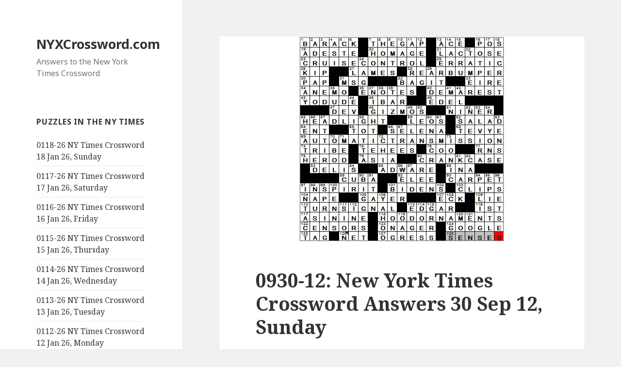

--- FILE ---
content_type: text/html; charset=UTF-8
request_url: https://nyxcrossword.com/2012/09/0930-12-new-york-times-crossword.html
body_size: 27969
content:
<!DOCTYPE html>
<html lang="en-US" class="no-js">
<head>
	<meta charset="UTF-8">
	<meta name="viewport" content="width=device-width">
	<link rel="profile" href="http://gmpg.org/xfn/11">
	<link rel="pingback" href="https://nyxcrossword.com/xmlrpc.php">
	<!--[if lt IE 9]>
	<script src="https://nyxcrossword.com/wp-content/themes/twentyfifteen/js/html5.js"></script>
	<![endif]-->
	<script>(function(html){html.className = html.className.replace(/\bno-js\b/,'js')})(document.documentElement);</script>
<meta name='robots' content='index, follow, max-image-preview:large, max-snippet:-1, max-video-preview:-1' />
	<style>img:is([sizes="auto" i], [sizes^="auto," i]) { contain-intrinsic-size: 3000px 1500px }</style>
	
	<!-- This site is optimized with the Yoast SEO plugin v26.6 - https://yoast.com/wordpress/plugins/seo/ -->
	<title>0930-12: New York Times Crossword Answers 30 Sep 12, Sunday - NYXCrossword.com</title>
	<link rel="canonical" href="https://nyxcrossword.com/2012/09/0930-12-new-york-times-crossword.html" />
	<meta property="og:locale" content="en_US" />
	<meta property="og:type" content="article" />
	<meta property="og:title" content="0930-12: New York Times Crossword Answers 30 Sep 12, Sunday - NYXCrossword.com" />
	<meta property="og:description" content="Announcement I recently started solving the LA Times crossword, and a week ago I launched an LA Times crossword blog. If you work on the LA Times puzzle, then please check out my new blog at LAXCrossword.com. For that matter, if you know anyone who likes to solve the LA Times crossword, please think about &hellip; Continue reading 0930-12: New York Times Crossword Answers 30 Sep 12, Sunday" />
	<meta property="og:url" content="https://nyxcrossword.com/2012/09/0930-12-new-york-times-crossword.html" />
	<meta property="og:site_name" content="NYXCrossword.com" />
	<meta property="article:published_time" content="2012-09-30T11:30:00+00:00" />
	<meta property="article:modified_time" content="2017-10-25T21:32:53+00:00" />
	<meta property="og:image" content="https://nyxcrossword.com/wp-content/uploads/2012/09/30-Sep-12-New-York-Times-Crossword-Solution.jpg" />
	<meta property="og:image:width" content="423" />
	<meta property="og:image:height" content="423" />
	<meta property="og:image:type" content="image/jpeg" />
	<meta name="author" content="Bill Butler" />
	<meta name="twitter:card" content="summary_large_image" />
	<meta name="twitter:label1" content="Written by" />
	<meta name="twitter:data1" content="Bill Butler" />
	<meta name="twitter:label2" content="Est. reading time" />
	<meta name="twitter:data2" content="21 minutes" />
	<script type="application/ld+json" class="yoast-schema-graph">{"@context":"https://schema.org","@graph":[{"@type":"Article","@id":"https://nyxcrossword.com/2012/09/0930-12-new-york-times-crossword.html#article","isPartOf":{"@id":"https://nyxcrossword.com/2012/09/0930-12-new-york-times-crossword.html"},"author":{"name":"Bill Butler","@id":"https://nyxcrossword.com/#/schema/person/58373240275016802ac50f28b65a0e6c"},"headline":"0930-12: New York Times Crossword Answers 30 Sep 12, Sunday","datePublished":"2012-09-30T11:30:00+00:00","dateModified":"2017-10-25T21:32:53+00:00","mainEntityOfPage":{"@id":"https://nyxcrossword.com/2012/09/0930-12-new-york-times-crossword.html"},"wordCount":4264,"commentCount":3,"publisher":{"@id":"https://nyxcrossword.com/#/schema/person/58373240275016802ac50f28b65a0e6c"},"image":{"@id":"https://nyxcrossword.com/2012/09/0930-12-new-york-times-crossword.html#primaryimage"},"thumbnailUrl":"https://nyxcrossword.com/wp-content/uploads/2012/09/30-Sep-12-New-York-Times-Crossword-Solution.jpg","articleSection":["Elayne Cantor","Vic Fleming"],"inLanguage":"en-US","potentialAction":[{"@type":"CommentAction","name":"Comment","target":["https://nyxcrossword.com/2012/09/0930-12-new-york-times-crossword.html#respond"]}]},{"@type":"WebPage","@id":"https://nyxcrossword.com/2012/09/0930-12-new-york-times-crossword.html","url":"https://nyxcrossword.com/2012/09/0930-12-new-york-times-crossword.html","name":"0930-12: New York Times Crossword Answers 30 Sep 12, Sunday - NYXCrossword.com","isPartOf":{"@id":"https://nyxcrossword.com/#website"},"primaryImageOfPage":{"@id":"https://nyxcrossword.com/2012/09/0930-12-new-york-times-crossword.html#primaryimage"},"image":{"@id":"https://nyxcrossword.com/2012/09/0930-12-new-york-times-crossword.html#primaryimage"},"thumbnailUrl":"https://nyxcrossword.com/wp-content/uploads/2012/09/30-Sep-12-New-York-Times-Crossword-Solution.jpg","datePublished":"2012-09-30T11:30:00+00:00","dateModified":"2017-10-25T21:32:53+00:00","breadcrumb":{"@id":"https://nyxcrossword.com/2012/09/0930-12-new-york-times-crossword.html#breadcrumb"},"inLanguage":"en-US","potentialAction":[{"@type":"ReadAction","target":["https://nyxcrossword.com/2012/09/0930-12-new-york-times-crossword.html"]}]},{"@type":"ImageObject","inLanguage":"en-US","@id":"https://nyxcrossword.com/2012/09/0930-12-new-york-times-crossword.html#primaryimage","url":"https://nyxcrossword.com/wp-content/uploads/2012/09/30-Sep-12-New-York-Times-Crossword-Solution.jpg","contentUrl":"https://nyxcrossword.com/wp-content/uploads/2012/09/30-Sep-12-New-York-Times-Crossword-Solution.jpg","width":423,"height":423},{"@type":"BreadcrumbList","@id":"https://nyxcrossword.com/2012/09/0930-12-new-york-times-crossword.html#breadcrumb","itemListElement":[{"@type":"ListItem","position":1,"name":"Home","item":"https://nyxcrossword.com/"},{"@type":"ListItem","position":2,"name":"0930-12: New York Times Crossword Answers 30 Sep 12, Sunday"}]},{"@type":"WebSite","@id":"https://nyxcrossword.com/#website","url":"https://nyxcrossword.com/","name":"NYXCrossword.com","description":"Answers to the New York Times Crossword","publisher":{"@id":"https://nyxcrossword.com/#/schema/person/58373240275016802ac50f28b65a0e6c"},"potentialAction":[{"@type":"SearchAction","target":{"@type":"EntryPoint","urlTemplate":"https://nyxcrossword.com/?s={search_term_string}"},"query-input":{"@type":"PropertyValueSpecification","valueRequired":true,"valueName":"search_term_string"}}],"inLanguage":"en-US"},{"@type":["Person","Organization"],"@id":"https://nyxcrossword.com/#/schema/person/58373240275016802ac50f28b65a0e6c","name":"Bill Butler","image":{"@type":"ImageObject","inLanguage":"en-US","@id":"https://nyxcrossword.com/#/schema/person/image/","url":"https://secure.gravatar.com/avatar/9cf25ee212ed683c058a37b0c25d33b50bbeb2576d5da079893eb495f4c8e323?s=96&r=g","contentUrl":"https://secure.gravatar.com/avatar/9cf25ee212ed683c058a37b0c25d33b50bbeb2576d5da079893eb495f4c8e323?s=96&r=g","caption":"Bill Butler"},"logo":{"@id":"https://nyxcrossword.com/#/schema/person/image/"}}]}</script>
	<!-- / Yoast SEO plugin. -->


<link rel='dns-prefetch' href='//www.googletagmanager.com' />
<link rel='dns-prefetch' href='//fonts.googleapis.com' />
<link rel='dns-prefetch' href='//pagead2.googlesyndication.com' />
<link href='https://fonts.gstatic.com' crossorigin rel='preconnect' />
<link rel="alternate" type="application/rss+xml" title="NYXCrossword.com &raquo; Feed" href="https://nyxcrossword.com/feed" />
<link rel="alternate" type="application/rss+xml" title="NYXCrossword.com &raquo; Comments Feed" href="https://nyxcrossword.com/comments/feed" />
<link rel="alternate" type="application/rss+xml" title="NYXCrossword.com &raquo; 0930-12: New York Times Crossword Answers 30 Sep 12, Sunday Comments Feed" href="https://nyxcrossword.com/2012/09/0930-12-new-york-times-crossword.html/feed" />
<script>
window._wpemojiSettings = {"baseUrl":"https:\/\/s.w.org\/images\/core\/emoji\/16.0.1\/72x72\/","ext":".png","svgUrl":"https:\/\/s.w.org\/images\/core\/emoji\/16.0.1\/svg\/","svgExt":".svg","source":{"concatemoji":"https:\/\/nyxcrossword.com\/wp-includes\/js\/wp-emoji-release.min.js?ver=6.8.3"}};
/*! This file is auto-generated */
!function(s,n){var o,i,e;function c(e){try{var t={supportTests:e,timestamp:(new Date).valueOf()};sessionStorage.setItem(o,JSON.stringify(t))}catch(e){}}function p(e,t,n){e.clearRect(0,0,e.canvas.width,e.canvas.height),e.fillText(t,0,0);var t=new Uint32Array(e.getImageData(0,0,e.canvas.width,e.canvas.height).data),a=(e.clearRect(0,0,e.canvas.width,e.canvas.height),e.fillText(n,0,0),new Uint32Array(e.getImageData(0,0,e.canvas.width,e.canvas.height).data));return t.every(function(e,t){return e===a[t]})}function u(e,t){e.clearRect(0,0,e.canvas.width,e.canvas.height),e.fillText(t,0,0);for(var n=e.getImageData(16,16,1,1),a=0;a<n.data.length;a++)if(0!==n.data[a])return!1;return!0}function f(e,t,n,a){switch(t){case"flag":return n(e,"\ud83c\udff3\ufe0f\u200d\u26a7\ufe0f","\ud83c\udff3\ufe0f\u200b\u26a7\ufe0f")?!1:!n(e,"\ud83c\udde8\ud83c\uddf6","\ud83c\udde8\u200b\ud83c\uddf6")&&!n(e,"\ud83c\udff4\udb40\udc67\udb40\udc62\udb40\udc65\udb40\udc6e\udb40\udc67\udb40\udc7f","\ud83c\udff4\u200b\udb40\udc67\u200b\udb40\udc62\u200b\udb40\udc65\u200b\udb40\udc6e\u200b\udb40\udc67\u200b\udb40\udc7f");case"emoji":return!a(e,"\ud83e\udedf")}return!1}function g(e,t,n,a){var r="undefined"!=typeof WorkerGlobalScope&&self instanceof WorkerGlobalScope?new OffscreenCanvas(300,150):s.createElement("canvas"),o=r.getContext("2d",{willReadFrequently:!0}),i=(o.textBaseline="top",o.font="600 32px Arial",{});return e.forEach(function(e){i[e]=t(o,e,n,a)}),i}function t(e){var t=s.createElement("script");t.src=e,t.defer=!0,s.head.appendChild(t)}"undefined"!=typeof Promise&&(o="wpEmojiSettingsSupports",i=["flag","emoji"],n.supports={everything:!0,everythingExceptFlag:!0},e=new Promise(function(e){s.addEventListener("DOMContentLoaded",e,{once:!0})}),new Promise(function(t){var n=function(){try{var e=JSON.parse(sessionStorage.getItem(o));if("object"==typeof e&&"number"==typeof e.timestamp&&(new Date).valueOf()<e.timestamp+604800&&"object"==typeof e.supportTests)return e.supportTests}catch(e){}return null}();if(!n){if("undefined"!=typeof Worker&&"undefined"!=typeof OffscreenCanvas&&"undefined"!=typeof URL&&URL.createObjectURL&&"undefined"!=typeof Blob)try{var e="postMessage("+g.toString()+"("+[JSON.stringify(i),f.toString(),p.toString(),u.toString()].join(",")+"));",a=new Blob([e],{type:"text/javascript"}),r=new Worker(URL.createObjectURL(a),{name:"wpTestEmojiSupports"});return void(r.onmessage=function(e){c(n=e.data),r.terminate(),t(n)})}catch(e){}c(n=g(i,f,p,u))}t(n)}).then(function(e){for(var t in e)n.supports[t]=e[t],n.supports.everything=n.supports.everything&&n.supports[t],"flag"!==t&&(n.supports.everythingExceptFlag=n.supports.everythingExceptFlag&&n.supports[t]);n.supports.everythingExceptFlag=n.supports.everythingExceptFlag&&!n.supports.flag,n.DOMReady=!1,n.readyCallback=function(){n.DOMReady=!0}}).then(function(){return e}).then(function(){var e;n.supports.everything||(n.readyCallback(),(e=n.source||{}).concatemoji?t(e.concatemoji):e.wpemoji&&e.twemoji&&(t(e.twemoji),t(e.wpemoji)))}))}((window,document),window._wpemojiSettings);
</script>
<style id='wp-emoji-styles-inline-css'>

	img.wp-smiley, img.emoji {
		display: inline !important;
		border: none !important;
		box-shadow: none !important;
		height: 1em !important;
		width: 1em !important;
		margin: 0 0.07em !important;
		vertical-align: -0.1em !important;
		background: none !important;
		padding: 0 !important;
	}
</style>
<link rel='stylesheet' id='wp-block-library-css' href='https://nyxcrossword.com/wp-includes/css/dist/block-library/style.min.css?ver=6.8.3' media='all' />
<style id='wp-block-library-theme-inline-css'>
.wp-block-audio :where(figcaption){color:#555;font-size:13px;text-align:center}.is-dark-theme .wp-block-audio :where(figcaption){color:#ffffffa6}.wp-block-audio{margin:0 0 1em}.wp-block-code{border:1px solid #ccc;border-radius:4px;font-family:Menlo,Consolas,monaco,monospace;padding:.8em 1em}.wp-block-embed :where(figcaption){color:#555;font-size:13px;text-align:center}.is-dark-theme .wp-block-embed :where(figcaption){color:#ffffffa6}.wp-block-embed{margin:0 0 1em}.blocks-gallery-caption{color:#555;font-size:13px;text-align:center}.is-dark-theme .blocks-gallery-caption{color:#ffffffa6}:root :where(.wp-block-image figcaption){color:#555;font-size:13px;text-align:center}.is-dark-theme :root :where(.wp-block-image figcaption){color:#ffffffa6}.wp-block-image{margin:0 0 1em}.wp-block-pullquote{border-bottom:4px solid;border-top:4px solid;color:currentColor;margin-bottom:1.75em}.wp-block-pullquote cite,.wp-block-pullquote footer,.wp-block-pullquote__citation{color:currentColor;font-size:.8125em;font-style:normal;text-transform:uppercase}.wp-block-quote{border-left:.25em solid;margin:0 0 1.75em;padding-left:1em}.wp-block-quote cite,.wp-block-quote footer{color:currentColor;font-size:.8125em;font-style:normal;position:relative}.wp-block-quote:where(.has-text-align-right){border-left:none;border-right:.25em solid;padding-left:0;padding-right:1em}.wp-block-quote:where(.has-text-align-center){border:none;padding-left:0}.wp-block-quote.is-large,.wp-block-quote.is-style-large,.wp-block-quote:where(.is-style-plain){border:none}.wp-block-search .wp-block-search__label{font-weight:700}.wp-block-search__button{border:1px solid #ccc;padding:.375em .625em}:where(.wp-block-group.has-background){padding:1.25em 2.375em}.wp-block-separator.has-css-opacity{opacity:.4}.wp-block-separator{border:none;border-bottom:2px solid;margin-left:auto;margin-right:auto}.wp-block-separator.has-alpha-channel-opacity{opacity:1}.wp-block-separator:not(.is-style-wide):not(.is-style-dots){width:100px}.wp-block-separator.has-background:not(.is-style-dots){border-bottom:none;height:1px}.wp-block-separator.has-background:not(.is-style-wide):not(.is-style-dots){height:2px}.wp-block-table{margin:0 0 1em}.wp-block-table td,.wp-block-table th{word-break:normal}.wp-block-table :where(figcaption){color:#555;font-size:13px;text-align:center}.is-dark-theme .wp-block-table :where(figcaption){color:#ffffffa6}.wp-block-video :where(figcaption){color:#555;font-size:13px;text-align:center}.is-dark-theme .wp-block-video :where(figcaption){color:#ffffffa6}.wp-block-video{margin:0 0 1em}:root :where(.wp-block-template-part.has-background){margin-bottom:0;margin-top:0;padding:1.25em 2.375em}
</style>
<style id='classic-theme-styles-inline-css'>
/*! This file is auto-generated */
.wp-block-button__link{color:#fff;background-color:#32373c;border-radius:9999px;box-shadow:none;text-decoration:none;padding:calc(.667em + 2px) calc(1.333em + 2px);font-size:1.125em}.wp-block-file__button{background:#32373c;color:#fff;text-decoration:none}
</style>
<style id='global-styles-inline-css'>
:root{--wp--preset--aspect-ratio--square: 1;--wp--preset--aspect-ratio--4-3: 4/3;--wp--preset--aspect-ratio--3-4: 3/4;--wp--preset--aspect-ratio--3-2: 3/2;--wp--preset--aspect-ratio--2-3: 2/3;--wp--preset--aspect-ratio--16-9: 16/9;--wp--preset--aspect-ratio--9-16: 9/16;--wp--preset--color--black: #000000;--wp--preset--color--cyan-bluish-gray: #abb8c3;--wp--preset--color--white: #fff;--wp--preset--color--pale-pink: #f78da7;--wp--preset--color--vivid-red: #cf2e2e;--wp--preset--color--luminous-vivid-orange: #ff6900;--wp--preset--color--luminous-vivid-amber: #fcb900;--wp--preset--color--light-green-cyan: #7bdcb5;--wp--preset--color--vivid-green-cyan: #00d084;--wp--preset--color--pale-cyan-blue: #8ed1fc;--wp--preset--color--vivid-cyan-blue: #0693e3;--wp--preset--color--vivid-purple: #9b51e0;--wp--preset--color--dark-gray: #111;--wp--preset--color--light-gray: #f1f1f1;--wp--preset--color--yellow: #f4ca16;--wp--preset--color--dark-brown: #352712;--wp--preset--color--medium-pink: #e53b51;--wp--preset--color--light-pink: #ffe5d1;--wp--preset--color--dark-purple: #2e2256;--wp--preset--color--purple: #674970;--wp--preset--color--blue-gray: #22313f;--wp--preset--color--bright-blue: #55c3dc;--wp--preset--color--light-blue: #e9f2f9;--wp--preset--gradient--vivid-cyan-blue-to-vivid-purple: linear-gradient(135deg,rgba(6,147,227,1) 0%,rgb(155,81,224) 100%);--wp--preset--gradient--light-green-cyan-to-vivid-green-cyan: linear-gradient(135deg,rgb(122,220,180) 0%,rgb(0,208,130) 100%);--wp--preset--gradient--luminous-vivid-amber-to-luminous-vivid-orange: linear-gradient(135deg,rgba(252,185,0,1) 0%,rgba(255,105,0,1) 100%);--wp--preset--gradient--luminous-vivid-orange-to-vivid-red: linear-gradient(135deg,rgba(255,105,0,1) 0%,rgb(207,46,46) 100%);--wp--preset--gradient--very-light-gray-to-cyan-bluish-gray: linear-gradient(135deg,rgb(238,238,238) 0%,rgb(169,184,195) 100%);--wp--preset--gradient--cool-to-warm-spectrum: linear-gradient(135deg,rgb(74,234,220) 0%,rgb(151,120,209) 20%,rgb(207,42,186) 40%,rgb(238,44,130) 60%,rgb(251,105,98) 80%,rgb(254,248,76) 100%);--wp--preset--gradient--blush-light-purple: linear-gradient(135deg,rgb(255,206,236) 0%,rgb(152,150,240) 100%);--wp--preset--gradient--blush-bordeaux: linear-gradient(135deg,rgb(254,205,165) 0%,rgb(254,45,45) 50%,rgb(107,0,62) 100%);--wp--preset--gradient--luminous-dusk: linear-gradient(135deg,rgb(255,203,112) 0%,rgb(199,81,192) 50%,rgb(65,88,208) 100%);--wp--preset--gradient--pale-ocean: linear-gradient(135deg,rgb(255,245,203) 0%,rgb(182,227,212) 50%,rgb(51,167,181) 100%);--wp--preset--gradient--electric-grass: linear-gradient(135deg,rgb(202,248,128) 0%,rgb(113,206,126) 100%);--wp--preset--gradient--midnight: linear-gradient(135deg,rgb(2,3,129) 0%,rgb(40,116,252) 100%);--wp--preset--font-size--small: 13px;--wp--preset--font-size--medium: 20px;--wp--preset--font-size--large: 36px;--wp--preset--font-size--x-large: 42px;--wp--preset--spacing--20: 0.44rem;--wp--preset--spacing--30: 0.67rem;--wp--preset--spacing--40: 1rem;--wp--preset--spacing--50: 1.5rem;--wp--preset--spacing--60: 2.25rem;--wp--preset--spacing--70: 3.38rem;--wp--preset--spacing--80: 5.06rem;--wp--preset--shadow--natural: 6px 6px 9px rgba(0, 0, 0, 0.2);--wp--preset--shadow--deep: 12px 12px 50px rgba(0, 0, 0, 0.4);--wp--preset--shadow--sharp: 6px 6px 0px rgba(0, 0, 0, 0.2);--wp--preset--shadow--outlined: 6px 6px 0px -3px rgba(255, 255, 255, 1), 6px 6px rgba(0, 0, 0, 1);--wp--preset--shadow--crisp: 6px 6px 0px rgba(0, 0, 0, 1);}:where(.is-layout-flex){gap: 0.5em;}:where(.is-layout-grid){gap: 0.5em;}body .is-layout-flex{display: flex;}.is-layout-flex{flex-wrap: wrap;align-items: center;}.is-layout-flex > :is(*, div){margin: 0;}body .is-layout-grid{display: grid;}.is-layout-grid > :is(*, div){margin: 0;}:where(.wp-block-columns.is-layout-flex){gap: 2em;}:where(.wp-block-columns.is-layout-grid){gap: 2em;}:where(.wp-block-post-template.is-layout-flex){gap: 1.25em;}:where(.wp-block-post-template.is-layout-grid){gap: 1.25em;}.has-black-color{color: var(--wp--preset--color--black) !important;}.has-cyan-bluish-gray-color{color: var(--wp--preset--color--cyan-bluish-gray) !important;}.has-white-color{color: var(--wp--preset--color--white) !important;}.has-pale-pink-color{color: var(--wp--preset--color--pale-pink) !important;}.has-vivid-red-color{color: var(--wp--preset--color--vivid-red) !important;}.has-luminous-vivid-orange-color{color: var(--wp--preset--color--luminous-vivid-orange) !important;}.has-luminous-vivid-amber-color{color: var(--wp--preset--color--luminous-vivid-amber) !important;}.has-light-green-cyan-color{color: var(--wp--preset--color--light-green-cyan) !important;}.has-vivid-green-cyan-color{color: var(--wp--preset--color--vivid-green-cyan) !important;}.has-pale-cyan-blue-color{color: var(--wp--preset--color--pale-cyan-blue) !important;}.has-vivid-cyan-blue-color{color: var(--wp--preset--color--vivid-cyan-blue) !important;}.has-vivid-purple-color{color: var(--wp--preset--color--vivid-purple) !important;}.has-black-background-color{background-color: var(--wp--preset--color--black) !important;}.has-cyan-bluish-gray-background-color{background-color: var(--wp--preset--color--cyan-bluish-gray) !important;}.has-white-background-color{background-color: var(--wp--preset--color--white) !important;}.has-pale-pink-background-color{background-color: var(--wp--preset--color--pale-pink) !important;}.has-vivid-red-background-color{background-color: var(--wp--preset--color--vivid-red) !important;}.has-luminous-vivid-orange-background-color{background-color: var(--wp--preset--color--luminous-vivid-orange) !important;}.has-luminous-vivid-amber-background-color{background-color: var(--wp--preset--color--luminous-vivid-amber) !important;}.has-light-green-cyan-background-color{background-color: var(--wp--preset--color--light-green-cyan) !important;}.has-vivid-green-cyan-background-color{background-color: var(--wp--preset--color--vivid-green-cyan) !important;}.has-pale-cyan-blue-background-color{background-color: var(--wp--preset--color--pale-cyan-blue) !important;}.has-vivid-cyan-blue-background-color{background-color: var(--wp--preset--color--vivid-cyan-blue) !important;}.has-vivid-purple-background-color{background-color: var(--wp--preset--color--vivid-purple) !important;}.has-black-border-color{border-color: var(--wp--preset--color--black) !important;}.has-cyan-bluish-gray-border-color{border-color: var(--wp--preset--color--cyan-bluish-gray) !important;}.has-white-border-color{border-color: var(--wp--preset--color--white) !important;}.has-pale-pink-border-color{border-color: var(--wp--preset--color--pale-pink) !important;}.has-vivid-red-border-color{border-color: var(--wp--preset--color--vivid-red) !important;}.has-luminous-vivid-orange-border-color{border-color: var(--wp--preset--color--luminous-vivid-orange) !important;}.has-luminous-vivid-amber-border-color{border-color: var(--wp--preset--color--luminous-vivid-amber) !important;}.has-light-green-cyan-border-color{border-color: var(--wp--preset--color--light-green-cyan) !important;}.has-vivid-green-cyan-border-color{border-color: var(--wp--preset--color--vivid-green-cyan) !important;}.has-pale-cyan-blue-border-color{border-color: var(--wp--preset--color--pale-cyan-blue) !important;}.has-vivid-cyan-blue-border-color{border-color: var(--wp--preset--color--vivid-cyan-blue) !important;}.has-vivid-purple-border-color{border-color: var(--wp--preset--color--vivid-purple) !important;}.has-vivid-cyan-blue-to-vivid-purple-gradient-background{background: var(--wp--preset--gradient--vivid-cyan-blue-to-vivid-purple) !important;}.has-light-green-cyan-to-vivid-green-cyan-gradient-background{background: var(--wp--preset--gradient--light-green-cyan-to-vivid-green-cyan) !important;}.has-luminous-vivid-amber-to-luminous-vivid-orange-gradient-background{background: var(--wp--preset--gradient--luminous-vivid-amber-to-luminous-vivid-orange) !important;}.has-luminous-vivid-orange-to-vivid-red-gradient-background{background: var(--wp--preset--gradient--luminous-vivid-orange-to-vivid-red) !important;}.has-very-light-gray-to-cyan-bluish-gray-gradient-background{background: var(--wp--preset--gradient--very-light-gray-to-cyan-bluish-gray) !important;}.has-cool-to-warm-spectrum-gradient-background{background: var(--wp--preset--gradient--cool-to-warm-spectrum) !important;}.has-blush-light-purple-gradient-background{background: var(--wp--preset--gradient--blush-light-purple) !important;}.has-blush-bordeaux-gradient-background{background: var(--wp--preset--gradient--blush-bordeaux) !important;}.has-luminous-dusk-gradient-background{background: var(--wp--preset--gradient--luminous-dusk) !important;}.has-pale-ocean-gradient-background{background: var(--wp--preset--gradient--pale-ocean) !important;}.has-electric-grass-gradient-background{background: var(--wp--preset--gradient--electric-grass) !important;}.has-midnight-gradient-background{background: var(--wp--preset--gradient--midnight) !important;}.has-small-font-size{font-size: var(--wp--preset--font-size--small) !important;}.has-medium-font-size{font-size: var(--wp--preset--font-size--medium) !important;}.has-large-font-size{font-size: var(--wp--preset--font-size--large) !important;}.has-x-large-font-size{font-size: var(--wp--preset--font-size--x-large) !important;}
:where(.wp-block-post-template.is-layout-flex){gap: 1.25em;}:where(.wp-block-post-template.is-layout-grid){gap: 1.25em;}
:where(.wp-block-columns.is-layout-flex){gap: 2em;}:where(.wp-block-columns.is-layout-grid){gap: 2em;}
:root :where(.wp-block-pullquote){font-size: 1.5em;line-height: 1.6;}
</style>
<link rel='stylesheet' id='wp-components-css' href='https://nyxcrossword.com/wp-includes/css/dist/components/style.min.css?ver=6.8.3' media='all' />
<link rel='stylesheet' id='godaddy-styles-css' href='https://nyxcrossword.com/wp-content/mu-plugins/vendor/wpex/godaddy-launch/includes/Dependencies/GoDaddy/Styles/build/latest.css?ver=2.0.2' media='all' />
<link rel='stylesheet' id='genericons-css' href='https://nyxcrossword.com/wp-content/themes/twentyfifteen/genericons/genericons.css?ver=20201208' media='all' />
<link rel='stylesheet' id='chld_thm_cfg_parent-css' href='https://nyxcrossword.com/wp-content/themes/twentyfifteen/style.css?ver=6.8.3' media='all' />
<link rel='stylesheet' id='twentyfifteen-fonts-css' href='https://fonts.googleapis.com/css?family=Noto+Sans%3A400italic%2C700italic%2C400%2C700%7CNoto+Serif%3A400italic%2C700italic%2C400%2C700%7CInconsolata%3A400%2C700&#038;subset=latin%2Clatin-ext&#038;display=fallback' media='all' />
<link rel='stylesheet' id='twentyfifteen-style-css' href='https://nyxcrossword.com/wp-content/themes/twentyfifteen-child03/style.css?ver=20201208' media='all' />
<style id='twentyfifteen-style-inline-css'>

			.post-navigation .nav-previous { background-image: url(https://nyxcrossword.com/wp-content/uploads/2012/09/29-Sep-12-New-York-Times-Crossword-Solution.jpg); }
			.post-navigation .nav-previous .post-title, .post-navigation .nav-previous a:hover .post-title, .post-navigation .nav-previous .meta-nav { color: #fff; }
			.post-navigation .nav-previous a:before { background-color: rgba(0, 0, 0, 0.4); }
		
			.post-navigation .nav-next { background-image: url(https://nyxcrossword.com/wp-content/uploads/2012/09/01-Oct-12-New-York-Times-Solution.jpg); border-top: 0; }
			.post-navigation .nav-next .post-title, .post-navigation .nav-next a:hover .post-title, .post-navigation .nav-next .meta-nav { color: #fff; }
			.post-navigation .nav-next a:before { background-color: rgba(0, 0, 0, 0.4); }
		
</style>
<link rel='stylesheet' id='twentyfifteen-block-style-css' href='https://nyxcrossword.com/wp-content/themes/twentyfifteen/css/blocks.css?ver=20190102' media='all' />
<!--[if lt IE 9]>
<link rel='stylesheet' id='twentyfifteen-ie-css' href='https://nyxcrossword.com/wp-content/themes/twentyfifteen/css/ie.css?ver=20170916' media='all' />
<![endif]-->
<!--[if lt IE 8]>
<link rel='stylesheet' id='twentyfifteen-ie7-css' href='https://nyxcrossword.com/wp-content/themes/twentyfifteen/css/ie7.css?ver=20141210' media='all' />
<![endif]-->
<script src="https://nyxcrossword.com/wp-includes/js/jquery/jquery.min.js?ver=3.7.1" id="jquery-core-js"></script>
<script src="https://nyxcrossword.com/wp-includes/js/jquery/jquery-migrate.min.js?ver=3.4.1" id="jquery-migrate-js"></script>

<!-- Google tag (gtag.js) snippet added by Site Kit -->
<!-- Google Analytics snippet added by Site Kit -->
<script src="https://www.googletagmanager.com/gtag/js?id=G-10NXZEPTMS" id="google_gtagjs-js" async></script>
<script id="google_gtagjs-js-after">
window.dataLayer = window.dataLayer || [];function gtag(){dataLayer.push(arguments);}
gtag("set","linker",{"domains":["nyxcrossword.com"]});
gtag("js", new Date());
gtag("set", "developer_id.dZTNiMT", true);
gtag("config", "G-10NXZEPTMS");
</script>
<link rel="https://api.w.org/" href="https://nyxcrossword.com/wp-json/" /><link rel="alternate" title="JSON" type="application/json" href="https://nyxcrossword.com/wp-json/wp/v2/posts/5556" /><link rel="EditURI" type="application/rsd+xml" title="RSD" href="https://nyxcrossword.com/xmlrpc.php?rsd" />
<meta name="generator" content="WordPress 6.8.3" />
<link rel='shortlink' href='https://nyxcrossword.com/?p=5556' />
<link rel="alternate" title="oEmbed (JSON)" type="application/json+oembed" href="https://nyxcrossword.com/wp-json/oembed/1.0/embed?url=https%3A%2F%2Fnyxcrossword.com%2F2012%2F09%2F0930-12-new-york-times-crossword.html" />
<link rel="alternate" title="oEmbed (XML)" type="text/xml+oembed" href="https://nyxcrossword.com/wp-json/oembed/1.0/embed?url=https%3A%2F%2Fnyxcrossword.com%2F2012%2F09%2F0930-12-new-york-times-crossword.html&#038;format=xml" />
    <style type="text/css">
        /* General Calendar Table Styling */
        .satej_it_com_ajax-calendar {
            position: relative;
            width: 100%;
            border-collapse: collapse; /* Ensure borders are collapsed */
            border-radius: 8px; /* Rounded corners for the whole table */
            overflow: hidden; /* Ensures border-radius applies to content */
            box-shadow: 0 4px 12px rgba(0, 0, 0, 0.1); /* Subtle shadow for depth */
            background-color: #ffffff; /* White background for the calendar body */
            table-layout: fixed; /* Crucial for equal column widths */
        }

        /* Table Headers (Weekdays) */
        .satej_it_com_ajax-calendar th {
            background-color: #2cb2bc; /* Consistent background */
            color: #FFFFFF;
            font-weight: 600; /* Slightly bolder for emphasis */
            padding: 10px 5px; /* Increased padding for better spacing */
            text-align: center;
            font-size: 15px; /* Slightly adjusted font size */
            text-transform: uppercase; /* Make weekdays uppercase */
            letter-spacing: 0.5px;
            width: calc(100% / 7); /* Distribute width equally among 7 columns */
        }

        /* Specific top-left and top-right th for rounded corners */
        .satej_it_com_ajax-calendar thead tr:first-child th:first-child {
            border-top-left-radius: 8px;
        }
        .satej_it_com_ajax-calendar thead tr:first-child th:last-child {
            border-top-right-radius: 8px;
        }

        /* Table Cells (Days) */
        .satej_it_com_ajax-calendar td {
            border: 1px solid #e0e0e0; /* Lighter border color */
            padding: 0; /* Remove default padding from td, let inner elements handle it */
            vertical-align: middle; /* Vertically center content */
            height: 50px; /* Give cells a consistent height */
        }

        /* Links for days with posts */
        .satej_it_com_ajax-calendar tbody td a.has-post {
            background-color: #00a000; /* A slightly brighter green */
            color: #FFFFFF;
            display: flex; /* Keep flex for inner centering */
            align-items: center; /* Vertically center content */
            justify-content: center; /* Horizontally center content */
            padding: 6px 0;
            width: 100%;
            height: 100%; /* Make the link fill the cell */
            text-decoration: none; /* Remove underline */
            font-weight: bold;
            transition: background-color 0.2s ease-in-out; /* Smooth transition on hover */
        }

        .satej_it_com_ajax-calendar tbody td a.has-post:hover {
            background-color: #006400; /* Darker green on hover */
        }

        /* Spans for days without posts */
        .satej_it_com_ajax-calendar span.no-post {
            display: flex; /* Keep flex for inner centering */
            align-items: center; /* Vertically center content */
            justify-content: center; /* Horizontally center content */
            padding: 6px 0;
            width: 100%;
            height: 100%; /* Make the span fill the cell */
            color: #555555; /* Softer text color for days without posts */
        }

        /* Padding cells (empty cells) */
        .satej_it_com_ajax-calendar .pad {
            background-color: #f9f9f9; /* Slightly different background for padding cells */
        }

        /* Today's Date Styling */
        .satej_it_com_ajax-calendar td.today {
            border: 2px solid #2cb2bc; /* More prominent border for today */
        }

        .satej_it_com_ajax-calendar td.today a,
        .satej_it_com_ajax-calendar td.today span {
            background-color: #2cb2bc !important; /* Keep important to override other backgrounds */
            color: #FFFFFF;
            font-weight: bold;
        }

        /* Navigation (Top) */
        .satej_it_com_ajax-calendar .calendar-nav-top {
            background-color: #2cb2bc; /* Consistent background */
            padding: 10px 0; /* Add padding */
            border-bottom: 1px solid #259fa8; /* Subtle separator */
        }

        .satej_it_com_ajax-calendar .calendar-nav-top div {
            display: flex;
            justify-content: space-between; /* Changed to space-between for better distribution */
            align-items: center;
            padding: 0 15px; /* Add horizontal padding inside the nav */
        }

        .satej_it_com_ajax-calendar .calendar-nav-top a {
            color: #FFFFFF;
            font-size: 20px; /* Slightly smaller for better balance */
            text-decoration: none;
            padding: 5px 10px;
            border-radius: 4px;
            transition: background-color 0.2s ease-in-out;
        }

        .satej_it_com_ajax-calendar .calendar-nav-top a:hover {
            background-color: rgba(255, 255, 255, 0.2); /* Subtle hover effect */
        }

        .satej_it_com_ajax-calendar .calendar-nav-top .current-month-link {
            font-size: 22px; /* Emphasize current month */
            font-weight: bold;
            color: #FFFFFF;
            text-decoration: none;
            cursor: pointer; /* Indicate it's clickable */
        }

        /* Navigation (Bottom) */
        .satej_it_com_ajax-calendar tfoot td {
            border: none; /* Remove borders from footer cells */
            padding: 0; /* Remove default padding */
        }

        .satej_it_com_ajax-calendar tfoot td a {
            background-color: #2cb2bc; /* Consistent background */
            color: #FFFFFF;
            display: block;
            padding: 10px 0; /* More padding for better touch targets */
            width: 100% !important;
            text-decoration: none;
            font-weight: bold;
            transition: background-color 0.2s ease-in-out;
        }

        .satej_it_com_ajax-calendar tfoot td a:hover {
            background-color: #259fa8; /* Slightly darker on hover */
        }

        .satej_it_com_ajax-calendar tfoot .nav-prev {
            text-align: left;
            border-bottom-left-radius: 8px; /* Rounded corner */
            overflow: hidden; /* Ensure radius applies */
        }

        .satej_it_com_ajax-calendar tfoot .nav-next {
            text-align: right;
            border-bottom-right-radius: 8px; /* Rounded corner */
            overflow: hidden; /* Ensure radius applies */
        }

        .satej_it_com_ajax-calendar tfoot .nav-prev a {
            padding-left: 15px; /* Adjust padding for text alignment */
        }

        .satej_it_com_ajax-calendar tfoot .nav-next a {
            padding-right: 15px; /* Adjust padding for text alignment */
        }


        /* Dropdown Selectors */
        #ajax_ac_widget .select_ca {
            margin-bottom: 10px; /* Add some space below dropdowns */
            display: flex; /* Use flexbox for better alignment of dropdowns */
            justify-content: space-between; /* Distribute items */
            gap: 10px; /* Space between dropdowns */
            flex-wrap: wrap; /* Allow wrapping on small screens */
        }

        #ajax_ac_widget #my_month,
        #ajax_ac_widget #my_year {
            /* Remove floats as flexbox is used on parent */
            float: none;
            flex-grow: 1; /* Allow dropdowns to grow and fill space */
            padding: 8px 12px;
            border: 1px solid #ccc;
            border-radius: 5px;
            background-color: #f9f9f9;
            font-size: 16px;
            cursor: pointer;
            -webkit-appearance: none; /* Remove default dropdown arrow */
            -moz-appearance: none;
            appearance: none;
            background-image: url('data:image/svg+xml;charset=US-ASCII,%3Csvg%20xmlns%3D%22http%3A%2F%2Fwww.w3.org%2F2000%2Fsvg%22%20width%3D%22292.4%22%20height%3D%22292.4%22%3E%3Cpath%20fill%3D%22%23000%22%20d%3D%22M287%2C114.7L158.4%2C243.3c-2.8%2C2.8-6.1%2C4.2-9.5%2C4.2s-6.7-1.4-9.5-4.2L5.4%2C114.7C2.6%2C111.9%2C1.2%2C108.6%2C1.2%2C105.2s1.4-6.7%2C4.2-9.5l14.7-14.7c2.8-2.8%2C6.1-4.2%2C9.5-4.2s6.7%2C1.4%2C9.5%2C4.2l111.2%2C111.2L253.3%2C81c2.8-2.8%2C6.1-4.2%2C9.5-4.2s6.7%2C1.4%2C9.5%2C4.2l14.7%2C14.7c2.8%2C2.8%2C4.2%2C6.1%2C4.2%2C9.5S289.8%2C111.9%2C287%2C114.7z%22%2F%3E%3C%2Fsvg%3E');
            background-repeat: no-repeat;
            background-position: right 10px center;
            background-size: 12px;
            padding-right: 30px; /* Make space for the custom arrow */
        }

        /* Clearfix for floats (if still needed, though flexbox mitigates) */
        .clear {
            clear: both;
        }

        /* Loading Indicator */
        .aj-loging {
            position: absolute;
            top: 0; /* Cover the whole calendar area */
            left: 0;
            width: 100%;
            height: 100%;
            background-color: rgba(255, 255, 255, 0.7); /* Semi-transparent white overlay */
            display: flex; /* Use flexbox to center content */
            align-items: center;
            justify-content: center;
            z-index: 10; /* Ensure it's on top */
            border-radius: 8px; /* Match calendar border-radius */
        }

        .aj-loging img {
            max-width: 50px; /* Adjust size of loading GIF */
            max-height: 50px;
        }
    </style>
    <meta name="generator" content="Site Kit by Google 1.168.0" />
<!-- Google AdSense meta tags added by Site Kit -->
<meta name="google-adsense-platform-account" content="ca-host-pub-2644536267352236">
<meta name="google-adsense-platform-domain" content="sitekit.withgoogle.com">
<!-- End Google AdSense meta tags added by Site Kit -->

<!-- Google AdSense snippet added by Site Kit -->
<script async src="https://pagead2.googlesyndication.com/pagead/js/adsbygoogle.js?client=ca-pub-2589966915756107&amp;host=ca-host-pub-2644536267352236" crossorigin="anonymous"></script>

<!-- End Google AdSense snippet added by Site Kit -->
<link rel="icon" href="https://nyxcrossword.com/wp-content/uploads/2017/09/cropped-cropped-nyt-favicon-b-32x32.png" sizes="32x32" />
<link rel="icon" href="https://nyxcrossword.com/wp-content/uploads/2017/09/cropped-cropped-nyt-favicon-b-192x192.png" sizes="192x192" />
<link rel="apple-touch-icon" href="https://nyxcrossword.com/wp-content/uploads/2017/09/cropped-cropped-nyt-favicon-b-180x180.png" />
<meta name="msapplication-TileImage" content="https://nyxcrossword.com/wp-content/uploads/2017/09/cropped-cropped-nyt-favicon-b-270x270.png" />
	
	<script async src="//pagead2.googlesyndication.com/pagead/js/adsbygoogle.js"></script>
<script>
     (adsbygoogle = window.adsbygoogle || []).push({
          google_ad_client: "ca-pub-2589966915756107",
          enable_page_level_ads: true
     });
</script>
</head>

<body class="wp-singular post-template-default single single-post postid-5556 single-format-standard wp-embed-responsive wp-theme-twentyfifteen wp-child-theme-twentyfifteen-child03">
<div id="page" class="hfeed site">
	<a class="skip-link screen-reader-text" href="#content">Skip to content</a>

	<div id="sidebar" class="sidebar">
		<header id="masthead" class="site-header" role="banner">
			<div class="site-branding">
										<p class="site-title"><a href="https://nyxcrossword.com/" rel="home">NYXCrossword.com</a></p>
											<p class="site-description">Answers to the New York Times Crossword</p>
									<button class="secondary-toggle">Menu and widgets</button>
			</div><!-- .site-branding -->
		</header><!-- .site-header -->

			<div id="secondary" class="secondary">

		
		
					<div id="widget-area" class="widget-area" role="complementary">
				
		<aside id="recent-posts-2" class="widget widget_recent_entries">
		<h2 class="widget-title">Puzzles in the NY Times</h2><nav aria-label="Puzzles in the NY Times">
		<ul>
											<li>
					<a href="https://nyxcrossword.com/2026/01/0118-26-ny-times-crossword-18-jan-26-sunday.html">0118-26 NY Times Crossword 18 Jan 26, Sunday</a>
									</li>
											<li>
					<a href="https://nyxcrossword.com/2026/01/0117-26-ny-times-crossword-17-jan-26-saturday.html">0117-26 NY Times Crossword 17 Jan 26, Saturday</a>
									</li>
											<li>
					<a href="https://nyxcrossword.com/2026/01/0116-26-ny-times-crossword-16-jan-26-friday.html">0116-26 NY Times Crossword 16 Jan 26, Friday</a>
									</li>
											<li>
					<a href="https://nyxcrossword.com/2026/01/0115-26-ny-times-crossword-15-jan-26-thursday.html">0115-26 NY Times Crossword 15 Jan 26, Thursday</a>
									</li>
											<li>
					<a href="https://nyxcrossword.com/2026/01/0114-26-ny-times-crossword-14-jan-26-wednesday.html">0114-26 NY Times Crossword 14 Jan 26, Wednesday</a>
									</li>
											<li>
					<a href="https://nyxcrossword.com/2026/01/0113-26-ny-times-crossword-13-jan-26-tuesday.html">0113-26 NY Times Crossword 13 Jan 26, Tuesday</a>
									</li>
											<li>
					<a href="https://nyxcrossword.com/2026/01/0112-26-ny-times-crossword-12-jan-26-monday.html">0112-26 NY Times Crossword 12 Jan 26, Monday</a>
									</li>
											<li>
					<a href="https://nyxcrossword.com/2026/01/0111-26-ny-times-crossword-11-jan-26-sunday.html">0111-26 NY Times Crossword 11 Jan 26, Sunday</a>
									</li>
					</ul>

		</nav></aside><aside id="nav_menu-4" class="widget widget_nav_menu"><h2 class="widget-title">Useful Links</h2><nav class="menu-main-menu-container" aria-label="Useful Links"><ul id="menu-main-menu" class="menu"><li id="menu-item-13807" class="menu-item menu-item-type-post_type menu-item-object-page menu-item-13807"><a href="https://nyxcrossword.com/welcome-to-the-new-version-of-the-nyxcrossword-com-blog">Welcome!</a></li>
<li id="menu-item-13553" class="menu-item menu-item-type-post_type menu-item-object-page menu-item-13553"><a href="https://nyxcrossword.com/frequently-asked-questions">FAQ</a></li>
<li id="menu-item-13554" class="menu-item menu-item-type-post_type menu-item-object-page menu-item-13554"><a href="https://nyxcrossword.com/about">About</a></li>
<li id="menu-item-13" class="menu-item menu-item-type-custom menu-item-object-custom menu-item-13"><a target="_blank" href="mailto:bill@paxient.com">Email Bill</a></li>
<li id="menu-item-14" class="menu-item menu-item-type-custom menu-item-object-custom menu-item-14"><a href="http://www.laxcrossword.com/">LAXCrossword.com</a></li>
<li id="menu-item-22282" class="menu-item menu-item-type-custom menu-item-object-custom menu-item-22282"><a href="https://www.xwordinfo.com/">XWord Info</a></li>
<li id="menu-item-14523" class="menu-item menu-item-type-custom menu-item-object-custom menu-item-14523"><a href="https://glenncrossblog.wordpress.com/2017/06/30/an-analysis-of-new-york-times-solving-times/">Solving Times: NY Times</a></li>
<li id="menu-item-14524" class="menu-item menu-item-type-custom menu-item-object-custom menu-item-14524"><a href="https://glenncrossblog.wordpress.com/2017/07/03/comparing-new-york-times-and-la-times-crosswords/">Solving Times: NY vs. LA Times</a></li>
</ul></nav></aside><aside id="ajax_ac_widget-3" class="widget widget_ajax_ac_widget"><h2 class="widget-title">Puzzles by Date</h2><div id="ajax_ac_widget" class="ajax-ac-widget"><div class="select_ca"><select name="month" id="my_month"><option value="01" >January</option><option value="02" >February</option><option value="03" >March</option><option value="04" >April</option><option value="05" >May</option><option value="06" >June</option><option value="07" >July</option><option value="08" >August</option><option value="09"  selected='selected'>September</option><option value="10" >October</option><option value="11" >November</option><option value="12" >December</option></select><select name="Year" id="my_year"><option value="2026" >2026</option></select></div><!-- .select_ca --><div class="clear" style="clear:both; margin-bottom: 5px;"></div><div class="ajax-calendar"><div class="aj-loging" style="display:none"><img src="https://nyxcrossword.com/wp-content/plugins/ajax-archive-calendar/loading.gif" alt="Loading..." /></div><div id="satej_it_calender"><table id="satej_it_com_my_calendar" class="satej_it_com_ajax-calendar"><thead><tr><th colspan="7" class="calendar-nav calendar-nav-top"><div> <a href="https://nyxcrossword.com/2012/08" class="prev-month-link" title="Previous month">&laquo;</a><a href="https://nyxcrossword.com/2012/09" class="current-month-link" title="Current month">September 2012</a><a href="https://nyxcrossword.com/2012/10" class="next-month-link" title="Next month">&raquo;</a></div> </th></tr><tr>
		<th class="monday" scope="col" title="Monday">Mon</th>
		<th class="tuesday" scope="col" title="Tuesday">Tue</th>
		<th class="wednesday" scope="col" title="Wednesday">Wed</th>
		<th class="thursday" scope="col" title="Thursday">Thu</th>
		<th class="friday" scope="col" title="Friday">Fri</th>
		<th class="saturday" scope="col" title="Saturday">Sat</th>
		<th class="sunday" scope="col" title="Sunday">Sun</th></tr></thead><tbody><tr>
		<td colspan="5" class="pad">&nbsp;</td><td class="day-cell not-today"><a class="has-post" href="https://nyxcrossword.com/2012/09/01" title="0901-12: New York Times Crossword Answers 1 Sep 12, Saturday">1</a></td><td class="day-cell not-today"><a class="has-post" href="https://nyxcrossword.com/2012/09/02" title="0902-12: New York Times Crossword Answers 2 Sep 12, Sunday">2</a></td>
	</tr>
	<tr>
		<td class="day-cell not-today"><a class="has-post" href="https://nyxcrossword.com/2012/09/03" title="0903-12: New York Times Crossword Answers 3 Sep 12, Monday">3</a></td><td class="day-cell not-today"><a class="has-post" href="https://nyxcrossword.com/2012/09/04" title="0904-12: New York Times Crossword Answers 4 Sep 12, Tuesday">4</a></td><td class="day-cell not-today"><a class="has-post" href="https://nyxcrossword.com/2012/09/05" title="0905-12: New York Times Crossword Answers 5 Sep 12, Wednesday">5</a></td><td class="day-cell not-today"><a class="has-post" href="https://nyxcrossword.com/2012/09/06" title="0906-12: New York Times Crossword Answers 6 Sep 12, Thursday">6</a></td><td class="day-cell not-today"><a class="has-post" href="https://nyxcrossword.com/2012/09/07" title="0907-12: New York Times Crossword Answers 7 Sep 12, Friday">7</a></td><td class="day-cell not-today"><a class="has-post" href="https://nyxcrossword.com/2012/09/08" title="0908-12: New York Times Crossword Answers 8 Sep 12, Saturday">8</a></td><td class="day-cell not-today"><a class="has-post" href="https://nyxcrossword.com/2012/09/09" title="0909-12: New York Times Crossword Answers 9 Sep 12, Sunday">9</a></td>
	</tr>
	<tr>
		<td class="day-cell not-today"><a class="has-post" href="https://nyxcrossword.com/2012/09/10" title="0910-12: New York Times Crossword Answers 10 Sep 12, Monday">10</a></td><td class="day-cell not-today"><a class="has-post" href="https://nyxcrossword.com/2012/09/11" title="0911-12: New York Times Crossword Answers 11 Sep 12, Tuesday">11</a></td><td class="day-cell not-today"><a class="has-post" href="https://nyxcrossword.com/2012/09/12" title="0912-12: New York Times Crossword Answers 12 Sep 12, Wednesday">12</a></td><td class="day-cell not-today"><a class="has-post" href="https://nyxcrossword.com/2012/09/13" title="0913-12: New York Times Crossword Answers 13 Sep 12, Thursday">13</a></td><td class="day-cell not-today"><a class="has-post" href="https://nyxcrossword.com/2012/09/14" title="0914-12: New York Times Crossword Answers 14 Sep 12, Friday">14</a></td><td class="day-cell not-today"><a class="has-post" href="https://nyxcrossword.com/2012/09/15" title="0915-12: New York Times Crossword Answers 15 Sep 12, Saturday">15</a></td><td class="day-cell not-today"><a class="has-post" href="https://nyxcrossword.com/2012/09/16" title="0916-12: New York Times Crossword Answers 16 Sep 12, Sunday">16</a></td>
	</tr>
	<tr>
		<td class="day-cell not-today"><a class="has-post" href="https://nyxcrossword.com/2012/09/17" title="0917-12: New York Times Crossword Answers 17 Sep 12, Monday">17</a></td><td class="day-cell not-today"><a class="has-post" href="https://nyxcrossword.com/2012/09/18" title="0918-12: New York Times Crossword Answers 18 Sep 12, Tuesday">18</a></td><td class="day-cell not-today"><a class="has-post" href="https://nyxcrossword.com/2012/09/19" title="0919-12: New York Times Crossword Answers 19 Sep 12, Wednesday">19</a></td><td class="day-cell not-today"><a class="has-post" href="https://nyxcrossword.com/2012/09/20" title="0920-12: New York Times Crossword Answers 20 Sep 12, Thursday">20</a></td><td class="day-cell not-today"><a class="has-post" href="https://nyxcrossword.com/2012/09/21" title="0921-12: New York Times Crossword Answers 21 Sep 12, Friday">21</a></td><td class="day-cell not-today"><a class="has-post" href="https://nyxcrossword.com/2012/09/22" title="0922-12: New York Times Crossword Answers 22 Sep 12, Saturday">22</a></td><td class="day-cell not-today"><a class="has-post" href="https://nyxcrossword.com/2012/09/23" title="0923-12: New York Times Crossword Answers 23 Sep 12, Sunday">23</a></td>
	</tr>
	<tr>
		<td class="day-cell not-today"><a class="has-post" href="https://nyxcrossword.com/2012/09/24" title="0924-12: New York Times Crossword Answers 24 Sep 12, Monday">24</a></td><td class="day-cell not-today"><a class="has-post" href="https://nyxcrossword.com/2012/09/25" title="0925-12: New York Times Crossword Answers 25 Sep 12, Tuesday">25</a></td><td class="day-cell not-today"><a class="has-post" href="https://nyxcrossword.com/2012/09/26" title="0926-12: New York Times Crossword Answers 26 Sep 12, Wednesday">26</a></td><td class="day-cell not-today"><a class="has-post" href="https://nyxcrossword.com/2012/09/27" title="0927-12: New York Times Crossword Answers 27 Sep 12, Thursday">27</a></td><td class="day-cell not-today"><a class="has-post" href="https://nyxcrossword.com/2012/09/28" title="0928-12: New York Times Crossword Answers 28 Sep 12, Friday">28</a></td><td class="day-cell not-today"><a class="has-post" href="https://nyxcrossword.com/2012/09/29" title="0929-12: New York Times Crossword Answers 29 Sep 12, Saturday">29</a></td><td class="day-cell not-today"><a class="has-post" href="https://nyxcrossword.com/2012/09/30" title="0930-12: New York Times Crossword Answers 30 Sep 12, Sunday">30</a></td>
	</tr>
	</tbody><tfoot><tr><td colspan="3" class="calendar-nav-bottom nav-prev"><a href="https://nyxcrossword.com/2012/08" title="Previous month">&laquo; August</a></td><td colspan="4" class="calendar-nav-bottom nav-next"><a href="https://nyxcrossword.com/2012/10" title="Next month">October &raquo;</a></td></tr></tfoot>
</table></div><!-- #satej_it_calender --><div class="clear" style="clear:both; margin-bottom: 5px;"></div></div><!-- .ajax-calendar --></div><!-- #ajax_ac_widget --><script type="text/javascript">
            jQuery(document).ready(function ($) {

                const runAjaxCalendar = function(monthYear, isBengali, postType) {
                    $(".aj-loging").css("display", "flex"); // Use flex to center loading gif
                    $("#satej_it_calender").css("opacity", "0.30");
                    
                    var data = {
                        action: "ajax_ac",
                        ma: monthYear,
                        bn: isBengali ? 1 : 0, // Pass 1 for true, 0 for false
                        post_type: postType // Pass the single post type string
                    };
                    
                    // since 2.8 ajaxurl is always defined in the admin header and points to admin-ajax.php
                    $.get("https://nyxcrossword.com/wp-admin/admin-ajax.php", data, function (response) {
                        $("#satej_it_calender").html(response); // Update calendar HTML
                        $(".aj-loging").css("display", "none"); // Hide loading indicator
                        $("#satej_it_calender").css("opacity", "1.00"); // Restore opacity

                        // Update the month and year dropdowns to reflect the newly loaded calendar
                        var newYear = monthYear.substring(0, 4);
                        var newMonth = monthYear.substring(4, 6);

                        $("#my_month").val(newMonth);
                        $("#my_year").val(newYear);
                    });
                };
                
                // Event listener for month/year dropdowns
                $(document).on("change", "#my_month, #my_year", function (e) {
                    e.preventDefault();
                    var mon = $("#my_month").val();
                    var year = $("#my_year").val();
                    var to = year + mon;
                    // Pass the current Bengali setting and post type from PHP
                    var isBengali = false;
                    var postType = "post"; // Use the JSON encoded string
                    runAjaxCalendar(to, isBengali, postType);
                });

                // Event listener for previous/next/current month links (top and bottom)
                $(document).on("click", ".prev-month-link, .next-month-link", function (e) {
                    e.preventDefault(); // Prevent default link behavior (page reload)

                    var linkHref = $(this).attr("href");
                    // Extract YYYYMM from the href. Example: /2023/01/
                    var match = linkHref.match(/\/(\d{4})\/(\d{2})\//);
                    if (match && match.length >= 3) {
                        var year = match[1];
                        var month = match[2];
                        var monthYear = year + month;
                        // Pass the current Bengali setting and post type from PHP
                        var isBengali = false;
                        var postType = "post"; // Use the JSON encoded string
                        runAjaxCalendar(monthYear, isBengali, postType);
                    } else {
                        console.error("Could not extract month and year from link href:", linkHref);
                    }
                });
            });
        </script></aside><aside id="nav_menu-3" class="widget widget_nav_menu"><h2 class="widget-title">Syndicated NY Times Puzzles</h2><nav class="menu-syndicated-ny-times-crosswords-container" aria-label="Syndicated NY Times Puzzles"><ul id="menu-syndicated-ny-times-crosswords" class="menu"><li id="menu-item-32961" class="menu-item menu-item-type-post_type menu-item-object-post menu-item-32961"><a href="https://nyxcrossword.com/2026/01/0104-26-ny-times-crossword-4-jan-26-sunday.html">0104 Syndicated on 18 Jan 26, Sunday</a></li>
<li id="menu-item-32956" class="menu-item menu-item-type-post_type menu-item-object-post menu-item-32956"><a href="https://nyxcrossword.com/2025/12/1213-25-ny-times-crossword-13-dec-25-saturday.html">1213 Syndicated on 17 Jan 26, Saturday</a></li>
<li id="menu-item-32950" class="menu-item menu-item-type-post_type menu-item-object-post menu-item-32950"><a href="https://nyxcrossword.com/2025/12/1212-25-ny-times-crossword-12-dec-25-friday.html">1212 Syndicated on 16 Jan 26, Friday</a></li>
<li id="menu-item-32945" class="menu-item menu-item-type-post_type menu-item-object-post menu-item-32945"><a href="https://nyxcrossword.com/2025/12/1211-25-ny-times-crossword-11-dec-25-thursday.html">1211 Syndicated on 15 Jan 26, Thursday</a></li>
<li id="menu-item-32936" class="menu-item menu-item-type-post_type menu-item-object-post menu-item-32936"><a href="https://nyxcrossword.com/2025/12/1210-25-ny-times-crossword-10-dec-25-wednesday.html">1210 Syndicated on 14 Jan 26, Wednesday</a></li>
<li id="menu-item-32934" class="menu-item menu-item-type-post_type menu-item-object-post menu-item-32934"><a href="https://nyxcrossword.com/2025/12/1209-25-ny-times-crossword-9-dec-25-tuesday.html">1209 Syndicated on 13 Jan 26, Tuesday</a></li>
<li id="menu-item-32929" class="menu-item menu-item-type-post_type menu-item-object-post menu-item-32929"><a href="https://nyxcrossword.com/2025/12/1208-25-ny-times-crossword-8-dec-25-monday.html">1208 Syndicated on 12 Jan 26, Monday</a></li>
<li id="menu-item-32923" class="menu-item menu-item-type-post_type menu-item-object-post menu-item-32923"><a href="https://nyxcrossword.com/2025/12/1228-25-ny-times-crossword-28-dec-25-sunday.html">1228 Syndicated on 11 Jan 26, Sunday</a></li>
</ul></nav></aside><aside id="search-2" class="widget widget_search"><h2 class="widget-title">Search for Puzzle Number, Date, Clue, etc.</h2><form role="search" method="get" class="search-form" action="https://nyxcrossword.com/">
				<label>
					<span class="screen-reader-text">Search for:</span>
					<input type="search" class="search-field" placeholder="Search &hellip;" value="" name="s" />
				</label>
				<input type="submit" class="search-submit screen-reader-text" value="Search" />
			</form></aside>			</div><!-- .widget-area -->
		
	</div><!-- .secondary -->

	</div><!-- .sidebar -->

	<div id="content" class="site-content">

	<div id="primary" class="content-area">
		<main id="main" class="site-main">

		
<article id="post-5556" class="post-5556 post type-post status-publish format-standard has-post-thumbnail hentry category-elayne-cantor category-vic-fleming">
	
		<div class="post-thumbnail">
			<img width="423" height="423" src="https://nyxcrossword.com/wp-content/uploads/2012/09/30-Sep-12-New-York-Times-Crossword-Solution.jpg" class="attachment-post-thumbnail size-post-thumbnail wp-post-image" alt="" decoding="async" fetchpriority="high" srcset="https://nyxcrossword.com/wp-content/uploads/2012/09/30-Sep-12-New-York-Times-Crossword-Solution.jpg 423w, https://nyxcrossword.com/wp-content/uploads/2012/09/30-Sep-12-New-York-Times-Crossword-Solution-150x150.jpg 150w, https://nyxcrossword.com/wp-content/uploads/2012/09/30-Sep-12-New-York-Times-Crossword-Solution-300x300.jpg 300w" sizes="(max-width: 423px) 100vw, 423px" />	</div><!-- .post-thumbnail -->

	
	<header class="entry-header">
		<h1 class="entry-title">0930-12: New York Times Crossword Answers 30 Sep 12, Sunday</h1>	</header><!-- .entry-header -->

	<div class="entry-content">
		<p><b>Announcement</b><br />
I recently started solving the LA Times crossword, and a week ago I launched an <a href="http://laxcrossword.com/" target="_blank">LA Times crossword blog</a>. If you work on the LA Times puzzle, then please check out my new blog at <a href="http://laxcrossword.com/" target="_blank">LAXCrossword.com</a>. For that matter, if you know anyone who likes to solve the LA Times crossword, please think about sending them an email pointing them to&nbsp;<a href="http://laxcrossword.com/" target="_blank">LAXCrossword.com</a>!</p>
<div id="top">
<a href="https://nyxcrossword.com/2012/09/0930-12-new-york-times-crossword.html" imageanchor="1"><img decoding="async" border="0" src="https://nyxcrossword.com/wp-content/uploads/2012/09/30-Sep-12-New-York-Times-Crossword-Solution.jpg" /></a></p>
<p><b>QuickLinks:</b><br />
Solution to <a href="https://nyxcrossword.com/2012/09/0930-12-new-york-times-crossword.html">today&#8217;s crossword</a> in the New York Times<br />
Solution to <a href="https://nyxcrossword.com/2012/09/0923-12-new-york-times-crossword.html">today&#8217;s SYNDICATED New York Times crossword</a> in all other publications</p>
<p><b>CROSSWORD SETTER:</b> Elayne Cantor &amp; Vic Fleming<br />
<b>THEME:</b> Car Talk … all of the theme answers are parts of a car, each with a cryptic clue:</p>
<blockquote class="tr_bq"><p>
23A. What Katie Holmes lost in divorce court? : <b>CRUISE CONTROL</b><br />
28A. Commuter on a crowded bus, e.g.? : <b>REAR BUMPER</b><br />
55. Epiphany? : <b>HEADLIGHT</b><br />
69A. What &#8220;Send&#8221; triggers? : <b>AUTOMATIC TRANSMISSION</b><br />
80A. Legal proceeding over a meth bust? : <b>CRANKCASE</b><br />
110A. Smell of sour milk? : <b>TURN SIGNAL</b><br />
118A. Bling-bling? : <b>HOOD ORNAMENTS</b></p></blockquote>
<p><b>COMPLETION TIME:</b> 43m 31s<br />
<b>ANSWERS I MISSED:</b> 2 … NET (vet), SION (Siov!)</div>
<div style="clear: both;">
</div>
<p>
<b>Today&#8217;s Wiki-est, Amazonian Googlies<br />
Across</b><br />
<b>1. First name in the White House : BARACK</b><br />
President Obama’s first name, Barack, is Swahili with roots in an old Arabic word meaning “blessed”. Barack was the President’s father’s name. President Obama&#8217;s middle name is Hussein, an Arabic word meaning “good” or “handsome one”. Hussein was the name of the President’s grandfather on the paternal side. His surname, Obama, doesn’t really have a translation, but is common among the Luo tribe of Kenya.</p>
<p><b>19. Start of a seasonal song : ADESTE</b><br />
The lovely hymn &#8220;Adeste Fideles&#8221; (aka &#8220;O Come, All Ye Faithful&#8221;) was written by one John Francis Wade in the 13th century. Well, he wrote the original four verses, with four more verses being added over time. </p>
<p><b>23. What Katie Holmes lost in divorce court? : CRUISE CONTROL</b><br />
Tom Cruise’s real name is Tom Cruise Mapother IV. Cruise was born in Syracuse, New York, one of my favorite cities in the US.because that’s where I met my wife-to-be …</p>
<p>Katie Holmes is an actress who first came to prominence in the television drama “Dawson’s Creek”. Off screen she is famous as the ex-wife of Tom Cruise. </p>
<p><b>26. Money of Laos : KIP</b><br />
The kip has been the unit of currency in Laos since 1952.</p>
<p><b>30. Huck Finn&#8217;s father : PAP</b><br />
&#8220;The Adventures of Huckleberry Finn&#8221; by Mark Twain was first published in 1884, not here in the US but rather in England. The original launch planned for the US had to be delayed until the following year because some rascal had defaced the plate for one of the illustrations, making an obscene joke. Once the problem was spotted a new plate had to be made and 30,000 copies already printed had to be reworked to cover up the obscenity. </p>
<p><b>31. Knicks venue, for short : MSG</b><br />
Madison Square Garden is an arena in New York City used for a variety of events. In the world of sports it is home to the New York Rangers of the NHL, as well as the New York Knicks of the NBA. &#8220;The Garden&#8221; is also the third busiest music venue in the world in terms of ticket sales. </p>
<p><b>33. &#8220;Sing of old ___ and the ancient ways&#8221;: Yeats : EIRE</b></p>
<p>“Sing of old Eire and the ancient ways” is a line from the W. B. Yeats poem “To the Rose Upon the rood of Time”</p>
<div>
</div>
<p>Irish poet and dramatist William Butler Yeats won the Nobel Prize in Literature in 1923, for &#8220;inspired poetry&#8221; that gave &#8220;expression to a whole nation&#8221;. He was the first Irishman so honored.</p>
<p><b>34. Prefix with -meter : ANEMO-</b><br />
An anemometer is an instrument for measuring the speed of wind. The most common form of anemometer is the one with four hemispherical cups that rotate faster as wind speed increases.</p>
<p><b>40. 1946 Best Supporting Actor nominee William : DEMAREST</b><br />
The actor William Dearest won the 1946 best supporting actor for his performance in “The Jolson Story”.</p>
<div>
</div>
<p>Uncle Charley on the TV sitcom &#8220;My Three Sons&#8221; was played by two actors over the life of the show. The role was originated by William Frawley, but he had to drop out due to failing health. William Demarest took over in 1965 and played Uncle Charlie right through the end of the show&#8217;s run in 1972.</p>
<p><b>46. Leon who won a Pulitzer for his biography of Henry James : EDEL</b><br />
Leon Edel wrote a highly respected biography of author Henry James, for which he won a Pulitzer Prize.</p>
<p><b>47. Actor Patel of &#8220;The Best Exotic Marigold Hotel&#8221; : DEV</b><br />
Dev Matel is an actor from Harrow in England. Patel is best known for playing the lead in the hit movie “Slumdog Millionaire”. Most recently I saw him a lovely 2012 film called “The Best Exotic Marigold Hotel” alongside an incredible cast that included Judi Dench, Bill Nighy, Maggie Smith and Tom Wilkinson.</p>
<p><b>48. Dealy-bobs : GIZMOS</b><br />
The word &#8220;gizmo&#8221; (also “gismo”) was originally slang used by both the US Navy and the Marine Corps, but the exact origin seems unknown. Nowadays, &#8220;gizmo&#8221; is a general term used for a device or a part when the correct name escapes one (so I use it a lot &#8230;). Oh, and Gizmo is the name of the dog belonging to my son and his fiancee. </p>
<p><b>51. Digit in military lingo : NINER</b><br />
“Niner” is the way one might say the number “9” in radio-telephony, and in the military.</p>
<p><b>64. Strep treater, for short : ENT</b><br />
An Ear, Nose and Throat specialist is an ENT.</p>
<p>Streptococcus bacteria multiply and divide along a single axis so that they form linked chains. That behavior gives the genus of bacteria its name, as “streptos” is Greek for “easily twisted, like a chain”. I had a battle with streptococcal pharyngitis (strep throat) recently and it was not at all pleasant, I must say. Another species of streptococcus is responsible for that terrible “flesh-eating” infection that makes the news from time to time. </p>
<p><b>66. &#8220;Dreaming of You&#8221; singer : SELENA</b><br />
Singer Selena Quintanilla-Perez, known professionally simply as &#8220;Selena&#8221;, was murdered in 1995 by the president of her own fan club at the height of her career. In a 1997 biopic about Selena&#8217;s life, Jennifer Lopez played the title role.</p>
<p><b>68. Sholem Aleichem protagonist : TEVYE</b><br />
The enduring musical “Fiddler on the Roof” is based on a collection of stories by Sholem Alecheim about Tevye, a milkman in Tsarist Russia. The musical version of the tales first opened on Broadway in 1964. &#8220;Fiddler on the Roof&#8221; had such a long run that it became the first musical to reach 3,000 performances. </p>
<p><b>77. They tend IVs : RNS</b><br />
Registered nurses are RNs.</p>
<p><b>78. Judea&#8217;s ___ the Great : HEROD</b><br />
Herod the Great was made King of the Roman province of Judea (now the southern part of Israel). Herod the Great’s son was Herod Antipas, the Herod who appears in the New Testament in the stories of the execution of Jesus of Nazareth and John the Baptist.</p>
<p><b>80. Legal proceeding over a meth bust? : CRANKCASE</b><br />
In most internal combustion engines the pistons that move up and down are arranged in a line, and connected to a crankshaft that runs along the bottom of the engine. The up and down motion of the pistons turns the crankshaft, which turning motion is &#8220;transmitted&#8221; (via the transmission) to the wheels. The case surrounding the crankshaft is called the crankcase. The crankcase contains a lot of oil that is squirted onto the crankshaft to lubricate it. Excess oil falls to the bottom of the crankcase and into a reservoir called the oil pan.</p>
<p>“Crank” is a street name used for the drug methamphetamine, also called “meth” and “crystal meth”.</p>
<p><b>83. Hero makers : DELIS</b><br />
&#8220;Hero&#8221; is another name for a submarine sandwich. The hero originated in New York City in the 1800s among Italian immigrants who wanted an Italian sandwich that reminded them of home. The name &#8220;hero&#8221; was first coined in the 1930s, supposedly by a food critic in the &#8220;New York Herald Tribune&#8221; when he wrote that &#8220;one had to be a hero&#8221; to finish the gigantic sandwich. Hero is a prevalent term to this day in New York City, reserved for a submarine sandwich with an Italian flavor.</p>
<p><b>92. Gen. Robt. ___ : E LEE</b><br />
Robert E. Lee is of course renowned as a southern officer in the Civil War. Lee was a somewhat reluctant participant in that he opposed the secession of his home state of Virginia from the Union. At the beginning of the war, President Lincoln invited Lee to take command of the whole Union Army but Lee declined, choosing instead to stay loyal to his home state.</p>
<p><b>101. Vice-presidential family : BIDENS</b><br />
Vice President Joe Biden was a US Senator representing the state of Delaware from 1973 until he joined the Obama administration. While he was a senator, Vice President Biden commuted to Washington from Wilmington, Delaware almost every working day. He was such an active customer and supporter of Amtrak that the Wilmington Station was renamed as the Joseph R. Biden Railroad Station in 2011. Biden has made over 7,000 trips from that station, and the Amtrak crews were known to even hold the last train for a few minutes so that he could catch it. Biden earned himself the nickname “Amtrak Joe”.</p>
<p><b>107. Theologian Johann : ECK</b><br />
During the Protestant Reformation of the 16th and 17th centuries, as Martin Luther was attacking the policies of the Catholic Church, Johann Eck was one of the leading defenders of Catholicism. The two had public debates, with Luther generally coming out ahead. </p>
<p><b>113. English king ___ the Peaceful : EDGAR</b><br />
Edgar the Peaceful was King of England from 959 to 975. Edgar was known as “the Peaceful” not because of his style of rule, but because his reign was a period of relative peace.</p>
<p><b>123. Wild equine of 79-Across : ONAGER</b><br />
The onager is also known as the Asiatic wild ass. The onager is a little larger than a donkey, and looks like a cross between a donkey and a horse. One characteristic of the onager is that is remarkably “untamable”.</p>
<p><b>124. Company with a 2004 I.P.O. : GOOGLE</b><br />
Google is the most used search engine on the Internet. The Google site now receives over one billion queries every single day. Google.com is the  most visited website on the Internet.</p>
<p><b>126. ABC, e.g., in Variety-speak : NET</b><br />
I think the idea here is that according to “Variety” magazine, a television network like ABC might be called a “net”.</p>
<p><b>Down</b><br />
<b>2. One-named Brazilian soccer star : ADRIANO</b><br />
Adriano Leite Ribeiro is a Brazilian soccer player who usually goes just by the name “Adriano”. I hear that his performance on the field tends to be a little inconsistent.</p>
<p><b>5. Price abbr. : CTS</b><br />
This one foxes me. CTS … cost to serve?</p>
<p>Oops! Someone just pointed out that &#8220;cents&#8221; are abbreviated &#8220;cts.&#8221; Don&#8217;t I feel foolish &#8230;</p>
<p><b>7. ___ McAn shoes : THOM</b><br />
Thom McAn footwear was introduced in 1922 by the Melville Corporation (now CVS Caremark). The brand was named after a Scottish golfer called Thomas McCann. The Thom McAn line is epitomized by the comfortable leather casual and dress shoe, so sales have really been hurt in recent decades by the growing popularity of sneakers.</p>
<p><b>10. Elongated swimmer : GAR</b><br />
The fish known as a gar is very unusual in that it is often found in very brackish water. What is interesting about gar is that their swim bladders are vascularized so that they can actually function as lungs. So many species of gar can be seen coming to the surface and taking a gulp of air. This adaptation makes it possible for them to live in conditions highly unsuitable for other fish that rely on their gills to get oxygen out of the water. Indeed, quite interesting …</p>
<p><b>11. Ancient assembly sites : AGORAS</b><br />
In early Greece the &#8220;agora&#8221; was a place of assembly. Often the assemblies held there were quite formal, perhaps for the reading of a proclamation. Later in Greek history, things became less formal as the agora evolved into a market place. Our contemporary word &#8220;agoraphobia&#8221; comes from these agorae, in the sense that a sufferer has a fear of open spaces, a fear of &#8220;public meeting places&#8221;.</p>
<p><b>12. Genesis man who lived 239 years : PELEG</b><br />
In the&nbsp;Hebrew&nbsp;Bible, Peleg is one of the ancestors of the Israelites. Peleg lived to the ripe old age of 239 years. Today in Israel, Peleg is a common family name.</p>
<p><b>14. Dual-___ : CARB</b><br />
The carburetor is a device in an internal combustion engine that has the job of blending air and fuel prior to combustion. When you hit the accelerator on a car, you&#8217;re not actually directly controlling the amount of fuel going to the engine. Instead, you&#8217;re controlling the amount of air that the&nbsp;carburetor&nbsp;gets. The carburetor then sucks in the amount of fuel it needs for efficient combustion.</p>
<p><b>15. Shade akin to almond : ECRU</b><br />
The shade called ecru is a grayish, yellowish brown. The word &#8220;ecru&#8221; comes from French and means &#8220;raw, unbleached&#8221;. &#8220;Ecru&#8221; has the same roots as our word &#8220;crude&#8221;.</p>
<p><b>17. Weavers&#8217; willows : OSIERS</b><br />
Most willows (trees and shrubs of the genus Salix) are called just that, willows. Some of the broad-leaved shrub varieties are called sallow, and the narrow-leaved shrubs are called osier. The&nbsp;variety&nbsp;known as osier is commonly used in basketry, as osier twigs are very flexible. </p>
<p><b>29. Iago, to Othello : AIDE</b><br />
Iago is the schemer in Shakespeare&#8217;s &#8220;Othello&#8221;. Iago is a soldier who fought alongside Othello and feels hard done by, missing out on promotion. He hatches a plot designed to discredit his rival Cassio by insinuating that Cassio is having an affair with Desdomona, Othello&#8217;s wife. By the end of the play it&#8217;s Iago himself who is discredited and Othello (before committing suicide) apologizes to Cassio for having believed Iago&#8217;s lies. Heavy stuff &#8230;</p>
<p><b>31. Word before A or T : MODEL</b><br />
The Ford Model A was the original car produced by the Ford Motor Company. The first production run lasted from 1903 to 1904, when it was replaced by the Model C. The name “Model A” was brought back in 1927 and used for the successor to the Model T. </p>
<p>The Ford Model T was the first really affordable car that was offered for sale, and it was produced from 1908 to 1927. It was the Model T that ushered in the era of assembly line production, which greatly cut down the cost of manufacture. The Model T&#8217;s engine was designed to run on petrol, kerosene or ethanol.</p>
<p><b>32. Side of a road : BERM</b><br />
A berm is narrow ledge, usually at the top or bottom of a slope. The name “berm” is also used as the shoulder of a road in some parts of the United States.</p>
<p><b>35. California&#8217;s Harvey ___ College : MUDD</b><br />
Harvey Mudd was a mining engineer, and president of Cyprus Mines Corporation. He lent his name to Harvey Mudd College, a science and engineering college in Claremont, California. </p>
<p><b>38. Life after death? : OBIT</b><br />
&#8220;Obituary&#8221; comes from the Latin &#8220;obituaris&#8221;, originally the word for the record of a death of a person, although the literal meaning is &#8220;pertaining to death&#8221;.</p>
<p><b>39. Looney Tunes toon, informally : TAZ</b><br />
The carnivorous marsupial known as the Tasmanian devil is aptly named, in the sense that the only place the animal is found in the wild is on the island of Tasmania. The “little devils” are about the size of a small dog, and they have the strongest bite for their size of any known mammal. </p>
<p><b>44. &#8220;The Lady&#8217;s Got Potential&#8221; musical : EVITA</b><br />
&#8220;Evita&#8221; was the followup musical to &#8220;Jesus Christ Superstar&#8221;&nbsp;by Andrew Lloyd Weber and Time Rice. Both of these works were originally released as album musicals, and very successful ones at that (I remember buying the albums when they first came out). For the original album&#8217;s cast of &#8220;Evita&#8221; they chose Irish singer Colm Wilkinson (or C. T. Wilkinson, as we know him back in Ireland) to play &#8220;Che&#8221;, the narrator of the piece.</p>
<p><b>49. Unglazed ceramic jars : OLLAS</b><br />
An olla is a traditional clay pot used for the making of stews.</p>
<p><b>53. Mozart&#8217;s Donna ___ : ELVIRA</b><br />
Donna&nbsp;Elvira&nbsp;is a soprano part in Mozart’s opera “Don Giovanni”.</p>
<p>&#8220;Don Giovanni&#8221; is a comic opera by Mozart, with the libretto in Italian by Lorenzo Da Ponte. The opera follows the adventures of Don Giovanni, a young rakish nobleman who finally comes to a bad end.</p>
<p><b>54. Synthetic fabrics : RAYONS</b><br />
Rayon is a little unusual in the textile industry in that it is not truly a synthetic fiber, but nor can it be called a natural fiber. Rayon is produced from naturally occurring cellulose that is dissolved and then reformed into fibers.</p>
<p><b>58. &#8220;We ___ Get Out of This Place&#8221; : GOTTA</b><br />
The Animals were a band from Newcastle in England who made it big in America as part of the British Invasion. The big hit for the Animals was &#8220;The House of the Rising Sun&#8221;from 1964, but their 1965 release &#8220;We Gotta Get out of This Place&#8221; had a lot of success too, largely due to the Vietnam War. The lyrics really, really resonated with the GIs fighting in Southeast Asia, for obvious reasons. The song was used on movie and TV show soundtracks to recreate that &#8220;rush to the door&#8221; sentiment, and it features on the TV series&#8217; &#8220;China Beach&#8221; and &#8220;Tour of Duty&#8221;, as well as in the 1987 movie &#8220;Hamburger Hill&#8221;. </p>
<p><b>61. About 90% of its land is owned communally : SAMOA</b><br />
The official name for the South Pacific country is the Independent State of Samoa. &#8220;Samoa&#8221; is the western part of the island group, with American Samoa lying to the southeast. The whole group of islands used to be known as Navigators Island, a name given by European explorers in recognition of the seafaring skills of the native Samoans.</p>
<p><b>70. One-sixth of a drachma : OBOL</b><br />
An obol is also known as an obolus. The obol was a silver coin used in Greece that was worth one sixth of a drachma.</p>
<p><b>71. Borgia enemy : MEDICI</b><br />
The House of Medici was a dynasty from the the Italian Republic of Florence. The Medici family went into the world of finance and built the largest bank in Europe in the 15th century. Significantly, the Medicis produced four Popes around this time, and then the family moved from the status of common citizens to become hereditary Dukes of Florence. By the middle of the 18th century the family ruled the Grand Duchy of Tuscany, but ended up fiscally bankrupt. </p>
<p>The Borgias were a Papal family that was very prominent during the Renaissance in Europe. Two of the Borgias became popes: Pope Caxtius III and Pope Alexander VI.</p>
<p><b>72. ___ Pet : CHIA</b><br />
Chia is a flowering plant in the mint family, and the Chia Pet is an invention of a San Francisco company. Chia Pets are terracotta figurines to which are applied moistened chia seeds. The seeds sprout and as they grew the seedlings become the &#8220;fur&#8221; of the Chia Pet.</p>
<p><b>73. Greek architectural style : IONIC</b><br />
An Ionic column is relatively ornate. It usually has grooves running up and down its length and at the top there is a &#8220;scroll&#8221; design called a &#8220;volute&#8221;. The scroll design makes it a popular inclusion in academic buildings.</p>
<p><b>80. Northern Plains people : CREE</b><br />
The Cree are one of the largest groups of Native Americans on the continent. In the US most of the Cree nation live in Montana on a reservation shared with the Ojibwe people. In Canada most of the Cree live in Manitoba.</p>
<p><b>84. Spanish direction : SUR</b><br />
“Sur” is Spanish for “south”.</p>
<p><b>87. Local council member: Abbr. : ALD</b><br />
The term &#8220;alderman&#8221; comes from English law, and is used for a member of a municipal assembly or council. In some locations in the US some cities have a Board of Aldermen&nbsp;instead of a city council.</p>
<p><b>95. Pauline work : EPISTLE</b><br />
By definition, an epistle is a writing sent by one person to a group of people, with the name &#8220;epistle&#8221; coming from the Greek word for &#8220;a letter&#8221;. The 21 epistles of the New Testament are letters from various of the Apostles to groups of Christians, with most of them being written by Paul.</p>
<p><b>96. Ones reliant on the local blood supply : TSETSES</b><br />
Tsetse flies live on the blood of vertebrate mammals. The name &#8220;tsetse&#8221; comes from Tswana, a language of southern Africa, and translates simply as &#8220;fly&#8221;. Tsetse flies are famous for being carriers of the disease known as &#8220;sleeping sickness&#8221;. Sleeping sickness is caused by a parasite which is passed onto humans when the tsetse fly bites into human skin tissue. If one considers all the diseases transmitted by the insect, then the tsetse fly is responsible for a staggering quarter of a million deaths each year.</p>
<p><b>98. Dramamine user&#8217;s fear : NAUSEA</b><br />
Dramamine is a brand name for dimenhydrinate, a drug used to counteract motion sickness. </p>
<p><b>100. ___ Landing (part of Philadelphia) : PENN’S</b><br />
Penn’s Landing along the Delaware river in Philadelphia is a waterfront area named for William Penn, the city’s founder. Penn landed near Penn’s Landing when he first arrived in the area. </p>
<p><b>102. One of the Lennons : SEAN</b><br />
Sean Lennon is the only child of John Lennon and Yoko Ono. Sean’s godfather is Elton John.</p>
<p><b>106. Company with a 1996 I.P.O. : YAHOO</b><br />
Jerry Yang and David Filo called their company &#8220;Yahoo!&#8221; for two reasons. Firstly, a Yahoo is a rude, unsophisticated brute from Jonathan Swift&#8217;s &#8220;Gulliver&#8217;s Travels&#8221;. Secondly, Yahoo stands for &#8220;Yet another Hierarchical Officious Oracle&#8221;.</p>
<p><b>111. Capital of the Swiss canton of Valais : SION</b><br />
Sion is the capital of Valais, a canton in the southwest of Switzerland.</p>
<p><b>115. Toy warnings? : GRRS</b><br />
A toy breed of dog might say “grr!”</p>
<p><b>120. Skiing gold medalist Tommy : MOE</b><br />
Tommy Moe was the first American male skier to win two medals in a single Winter Olympics, in 1994 at Lillehammer in Norway. It was considered a surprise result, as Moe had up to that point not won a single World Cup race.</p>
<p><a href="https://nyxcrossword.com/2012/09/0930-12-new-york-times-crossword.html">Return to top of page</a></p>
<p>For the sake of completion, here is a full listing of all the answers:<br />
<i><b>Across</b><br />
1. First name in the White House : BARACK<br />
7. Old Navy&#8217;s owner : THE GAP<br />
13. Dandy : ACE<br />
16. Like one battery terminal: Abbr. : POS<br />
19. Start of a seasonal song : ADESTE<br />
20. Tribute : HOMAGE<br />
21. Source of some intolerance : LACTOSE<br />
23. What Katie Holmes lost in divorce court? : CRUISE CONTROL<br />
25. Unsteady : ERRATIC<br />
26. Money of Laos : KIP<br />
27. Shoots in the foot : LAMES<br />
28. Commuter on a crowded bus, e.g.? : REAR BUMPER<br />
30. Huck Finn&#8217;s father : PAP<br />
31. Knicks venue, for short : MSG<br />
32. Throw in the towel : BAG IT<br />
33. &#8220;Sing of old ___ and the ancient ways&#8221;: Yeats : EIRE<br />
34. Prefix with -meter : ANEMO-<br />
36. Some modern memos : ENOTES<br />
40. 1946 Best Supporting Actor nominee William : DEMAREST<br />
43. Bro&#8217;s greeting : YO, DUDE<br />
45. Beam of support : I-BAR<br />
46. Leon who won a Pulitzer for his biography of Henry James : EDEL<br />
47. Actor Patel of &#8220;The Best Exotic Marigold Hotel&#8221; : DEV<br />
48. Dealy-bobs : GIZMOS<br />
51. Digit in military lingo : NINER<br />
55. Epiphany? : HEADLIGHT<br />
59. Some August newborns : LEOS<br />
62. Slaw, e.g. : SALAD<br />
64. Strep treater, for short : ENT<br />
65. Preschooler : TOT<br />
66. &#8220;Dreaming of You&#8221; singer : SELENA<br />
68. Sholem Aleichem protagonist : TEVYE<br />
69. What &#8220;Send&#8221; triggers? : AUTOMATIC TRANSMISSION<br />
74. Family : TRIBE<br />
75. Giggles : TEHEES<br />
76. Noise in a nest : COO<br />
77. They tend IVs : RNS<br />
78. Judea&#8217;s ___ the Great : HEROD<br />
79. Home for a 123-Across : ASIA<br />
80. Legal proceeding over a meth bust? : CRANKCASE<br />
83. Hero makers : DELIS<br />
85. Programming behind computer pop-ups : ADWARE<br />
88. &#8220;___ second&#8221; : IN A<br />
89. 1950s coup site : CUBA<br />
92. Gen. Robt. ___ : E LEE<br />
93. Thickly cover : CARPET<br />
97. With one&#8217;s heart, if nothing else : IN SPIRIT<br />
101. Vice-presidential family : BIDENS<br />
103. TV excerpts : CLIPS<br />
104. Spot for a farm laborer&#8217;s sunburn : NAPE<br />
105. More lighthearted : GAYER<br />
107. Theologian Johann : ECK<br />
109. Potentially slanderous remark : LIE<br />
110. Smell of sour milk? : TURN SIGNAL<br />
113. English king ___ the Peaceful : EDGAR<br />
116. Suffix with balloon or cartoon : -IST<br />
117. Harebrained : ASININE<br />
118. Bling-bling? : HOOD ORNAMENTS<br />
122. Bleepers : CENSORS<br />
123. Wild equine of 79-Across : ONAGER<br />
124. Company with a 2004 I.P.O. : GOOGLE<br />
125. Word before sale or after sales : TAG<br />
126. ABC, e.g., in Variety-speak : NET<br />
127. Feared folklore figure : OGRESS<br />
128. Picks up : SENSES</p>
<p><b>Down</b><br />
1. Wrongful discharge award : BACK PAY<br />
2. One-named Brazilian soccer star : ADRIANO<br />
3. Extended one&#8217;s stint : REUPPED<br />
4. &#8220;___ said &#8230;&#8221; : AS I<br />
5. Price abbr. : CTS<br />
6. Bases for boats : KEELS<br />
7. ___ McAn shoes : THOM<br />
8. Practice, as skills : HONE<br />
9. 911 V.I.P.&#8217;s : EMTS<br />
10. Elongated swimmer : GAR<br />
11. Ancient assembly sites : AGORAS<br />
12. Genesis man who lived 239 years : PELEG<br />
13. Tipped off : ALERTED<br />
14. Dual-___ : CARB<br />
15. Shade akin to almond : ECRU<br />
16. Round entree : POT PIE<br />
17. Weavers&#8217; willows : OSIERS<br />
18. Diary tidbit : SECRET<br />
22. Circus employee : TAMER<br />
24. Lock up : CAGE<br />
29. Iago, to Othello : AIDE<br />
31. Word before A or T : MODEL<br />
32. Side of a road : BERM<br />
35. California&#8217;s Harvey ___ College : MUDD<br />
37. Some sleepwear : NIGHTIES<br />
38. Life after death? : OBIT<br />
39. Looney Tunes toon, informally : TAZ<br />
41. Restroom sign : MEN<br />
42. Preferred groups : A-LISTS<br />
44. &#8220;The Lady&#8217;s Got Potential&#8221; musical : EVITA<br />
49. Unglazed ceramic jars : OLLAS<br />
50. Comprehended : SEEN<br />
52. Scottish turndowns : NAES<br />
53. Mozart&#8217;s Donna ___ : ELVIRA<br />
54. Synthetic fabrics : RAYONS<br />
55. ___ bar : HEATH<br />
56. Accustomed (to) : ENURED<br />
57. Coat and tie, e.g. : ATTIRE<br />
58. &#8220;We ___ Get Out of This Place&#8221; : GOTTA<br />
60. Viewed remotely? : ONSCREEN<br />
61. About 90% of its land is owned communally : SAMOA<br />
63. Like dunderheads : DENSE<br />
66. Lieu : STEAD<br />
67. Odist&#8217;s &#8220;before&#8221; : ERE<br />
70. One-sixth of a drachma : OBOL<br />
71. Borgia enemy : MEDICI<br />
72. ___ Pet : CHIA<br />
73. Greek architectural style : IONIC<br />
80. Northern Plains people : CREE<br />
81. Facility : KNACK<br />
82. Lenny&#8217;s friend on &#8220;The Simpsons&#8221; : CARL<br />
84. Spanish direction : SUR<br />
86. Dam that aids in fish-catching : WEIR<br />
87. Local council member: Abbr. : ALD<br />
90. Number-one : BIGGEST<br />
91. ___ all-time high : AT AN<br />
94. Pier group? : PILINGS<br />
95. Pauline work : EPISTLE<br />
96. Ones reliant on the local blood supply : TSETSES<br />
97. Whole : INTACT<br />
98. Dramamine user&#8217;s fear : NAUSEA<br />
99. Oasis, often : SPRING<br />
100. ___ Landing (part of Philadelphia) : PENN’S<br />
101. Fit in : BELONG<br />
102. One of the Lennons : SEAN<br />
106. Company with a 1996 I.P.O. : YAHOO<br />
108. Rock-climbing challenges : CRAGS<br />
111. Capital of the Swiss canton of Valais : SION<br />
112. About : IN RE<br />
113. Nose out : EDGE<br />
114. Effectuates : DOES<br />
115. Toy warnings? : GRRS<br />
119. It fits in a lock : OAR<br />
120. Skiing gold medalist Tommy : MOE<br />
121. Almost forever : EON<br />
</i></p>
<p><a href="https://nyxcrossword.com/2012/09/0930-12-new-york-times-crossword.html">Return to top of page</a></p>
<p><b>The Best of the New York Times Crossword Collections</b><br />
  <a HREF="http://ws.amazon.com/widgets/q?ServiceVersion=20070822&#038;MarketPlace=US&#038;ID=V20070822%2FUS%2Fwesneyoticrso-20%2F8003%2F6eb376e7-eedb-45e5-ac3f-6754c9984a93&#038;Operation=NoScript">Amazon.com Widgets</A></p>
	</div><!-- .entry-content -->

	
	<footer class="entry-footer">
		<span class="posted-on"><span class="screen-reader-text">Posted on </span><a href="https://nyxcrossword.com/2012/09/0930-12-new-york-times-crossword.html" rel="bookmark"><time class="entry-date published" datetime="2012-09-30T04:30:00-07:00">September 30, 2012</time><time class="updated" datetime="2017-10-25T14:32:53-07:00">October 25, 2017</time></a></span><span class="byline"><span class="author vcard"><span class="screen-reader-text">Author </span><a class="url fn n" href="https://nyxcrossword.com/author/admin">Bill Butler</a></span></span><span class="cat-links"><span class="screen-reader-text">Categories </span><a href="https://nyxcrossword.com/category/elayne-cantor" rel="category tag">Elayne Cantor</a>, <a href="https://nyxcrossword.com/category/victor-fleming/vic-fleming" rel="category tag">Vic Fleming</a></span>			</footer><!-- .entry-footer -->

</article><!-- #post-5556 -->

<div id="comments" class="comments-area">

			<h2 class="comments-title">
			3 thoughts on &ldquo;0930-12: New York Times Crossword Answers 30 Sep 12, Sunday&rdquo;		</h2>

		
		<ol class="comment-list">
					<li id="comment-1082" class="comment even thread-even depth-1">
			<article id="div-comment-1082" class="comment-body">
				<footer class="comment-meta">
					<div class="comment-author vcard">
						<img alt='' src='https://secure.gravatar.com/avatar/?s=56&#038;r=g' srcset='https://secure.gravatar.com/avatar/?s=112&#038;r=g 2x' class='avatar avatar-56 photo avatar-default' height='56' width='56' decoding='async'/>						<b class="fn"><a href="https://www.blogger.com/profile/11577506668023743188" class="url" rel="ugc external nofollow">Andrew B.</a></b> <span class="says">says:</span>					</div><!-- .comment-author -->

					<div class="comment-metadata">
						<a href="https://nyxcrossword.com/2012/09/0930-12-new-york-times-crossword.html#comment-1082"><time datetime="2012-10-03T15:14:11-07:00">October 3, 2012 at 3:14 pm</time></a>					</div><!-- .comment-metadata -->

									</footer><!-- .comment-meta -->

				<div class="comment-content">
					<p>William&#8211;</p>
<p>5 down: cts = cents</p>
<p>Andrew</p>
				</div><!-- .comment-content -->

							</article><!-- .comment-body -->
		</li><!-- #comment-## -->
		<li id="comment-1085" class="comment byuser comment-author-admin bypostauthor odd alt thread-odd thread-alt depth-1">
			<article id="div-comment-1085" class="comment-body">
				<footer class="comment-meta">
					<div class="comment-author vcard">
						<img alt='' src='https://secure.gravatar.com/avatar/9cf25ee212ed683c058a37b0c25d33b50bbeb2576d5da079893eb495f4c8e323?s=56&#038;r=g' srcset='https://secure.gravatar.com/avatar/9cf25ee212ed683c058a37b0c25d33b50bbeb2576d5da079893eb495f4c8e323?s=112&#038;r=g 2x' class='avatar avatar-56 photo' height='56' width='56' decoding='async'/>						<b class="fn"><a href="https://www.blogger.com/profile/15988633817839528771" class="url" rel="ugc external nofollow">Bill Butler</a></b> <span class="says">says:</span>					</div><!-- .comment-author -->

					<div class="comment-metadata">
						<a href="https://nyxcrossword.com/2012/09/0930-12-new-york-times-crossword.html#comment-1085"><time datetime="2012-10-03T19:49:48-07:00">October 3, 2012 at 7:49 pm</time></a>					</div><!-- .comment-metadata -->

									</footer><!-- .comment-meta -->

				<div class="comment-content">
					<p>CTS = cents!</p>
<p>Now don&#39;t I feel foolish &#8230;</p>
<p>Thanks so much for taking the time to enlighten me. My only excuse is that I grew up with pounds, shillings and pence!</p>
<p>I appreciate the help, Andrew.</p>
				</div><!-- .comment-content -->

							</article><!-- .comment-body -->
		</li><!-- #comment-## -->
		<li id="comment-280053" class="comment even thread-even depth-1">
			<article id="div-comment-280053" class="comment-body">
				<footer class="comment-meta">
					<div class="comment-author vcard">
						<img alt='' src='https://secure.gravatar.com/avatar/a6aff531da5c0f2b863dbb02298561334b4b67d7e52adf86ac90c4ea0ad8b55d?s=56&#038;r=g' srcset='https://secure.gravatar.com/avatar/a6aff531da5c0f2b863dbb02298561334b4b67d7e52adf86ac90c4ea0ad8b55d?s=112&#038;r=g 2x' class='avatar avatar-56 photo' height='56' width='56' loading='lazy' decoding='async'/>						<b class="fn"><a href="http://www.drugoffice.gov.hk/gb/unigb/justcbdstore.com/product/cbd-gummies-750mg-jar/" class="url" rel="ugc external nofollow">Purely Vapor</a></b> <span class="says">says:</span>					</div><!-- .comment-author -->

					<div class="comment-metadata">
						<a href="https://nyxcrossword.com/2012/09/0930-12-new-york-times-crossword.html#comment-280053"><time datetime="2022-01-27T06:59:23-08:00">January 27, 2022 at 6:59 am</time></a>					</div><!-- .comment-metadata -->

									</footer><!-- .comment-meta -->

				<div class="comment-content">
					<p>Does anyone have any idea Vapor Maven store located in 1797 Old Moultrie Rd Ste 109 sells e-juice manufactured by Bold One Hundreds? I have tried sending them an email at at <a href="mailto:leeds@no-match.co.uk">leeds@no-match.co.uk</a></p>
				</div><!-- .comment-content -->

							</article><!-- .comment-body -->
		</li><!-- #comment-## -->
		</ol><!-- .comment-list -->

		
	
		<p class="no-comments">Comments are closed.</p>
	
	
</div><!-- .comments-area -->

	<nav class="navigation post-navigation" aria-label="Posts">
		<h2 class="screen-reader-text">Post navigation</h2>
		<div class="nav-links"><div class="nav-previous"><a href="https://nyxcrossword.com/2012/09/0929-12-new-york-times-crossword.html" rel="prev"><span class="meta-nav" aria-hidden="true">Previous</span> <span class="screen-reader-text">Previous post:</span> <span class="post-title">0929-12: New York Times Crossword Answers 29 Sep 12, Saturday</span></a></div><div class="nav-next"><a href="https://nyxcrossword.com/2012/10/1001-12-new-york-times-crossword-1-oc.html" rel="next"><span class="meta-nav" aria-hidden="true">Next</span> <span class="screen-reader-text">Next post:</span> <span class="post-title">1001-12: New York Times Crossword Answers 1 Oct 12, Monday</span></a></div></div>
	</nav>
		</main><!-- .site-main -->
	</div><!-- .content-area -->


	</div><!-- .site-content -->

	<footer id="colophon" class="site-footer">
		<div class="site-info">
									<a href="https://wordpress.org/" class="imprint">
				Proudly powered by WordPress			</a>
		</div><!-- .site-info -->
	</footer><!-- .site-footer -->

</div><!-- .site -->

<script type="speculationrules">
{"prefetch":[{"source":"document","where":{"and":[{"href_matches":"\/*"},{"not":{"href_matches":["\/wp-*.php","\/wp-admin\/*","\/wp-content\/uploads\/*","\/wp-content\/*","\/wp-content\/plugins\/*","\/wp-content\/themes\/twentyfifteen-child03\/*","\/wp-content\/themes\/twentyfifteen\/*","\/*\\?(.+)"]}},{"not":{"selector_matches":"a[rel~=\"nofollow\"]"}},{"not":{"selector_matches":".no-prefetch, .no-prefetch a"}}]},"eagerness":"conservative"}]}
</script>
<script src="https://nyxcrossword.com/wp-content/themes/twentyfifteen/js/skip-link-focus-fix.js?ver=20141028" id="twentyfifteen-skip-link-focus-fix-js"></script>
<script id="twentyfifteen-script-js-extra">
var screenReaderText = {"expand":"<span class=\"screen-reader-text\">expand child menu<\/span>","collapse":"<span class=\"screen-reader-text\">collapse child menu<\/span>"};
</script>
<script src="https://nyxcrossword.com/wp-content/themes/twentyfifteen/js/functions.js?ver=20171218" id="twentyfifteen-script-js"></script>
		<script>'undefined'=== typeof _trfq || (window._trfq = []);'undefined'=== typeof _trfd && (window._trfd=[]),
                _trfd.push({'tccl.baseHost':'secureserver.net'}),
                _trfd.push({'ap':'wpaas_v2'},
                    {'server':'6a37ff669e8f'},
                    {'pod':'c21-prod-p3-us-west-2'},
                                        {'xid':'45956430'},
                    {'wp':'6.8.3'},
                    {'php':'8.2.30'},
                    {'loggedin':'0'},
                    {'cdn':'1'},
                    {'builder':'wp-classic-editor'},
                    {'theme':'twentyfifteen'},
                    {'wds':'0'},
                    {'wp_alloptions_count':'349'},
                    {'wp_alloptions_bytes':'233893'},
                    {'gdl_coming_soon_page':'0'}
                    , {'appid':'401705'}                 );
            var trafficScript = document.createElement('script'); trafficScript.src = 'https://img1.wsimg.com/signals/js/clients/scc-c2/scc-c2.min.js'; window.document.head.appendChild(trafficScript);</script>
		<script>window.addEventListener('click', function (elem) { var _elem$target, _elem$target$dataset, _window, _window$_trfq; return (elem === null || elem === void 0 ? void 0 : (_elem$target = elem.target) === null || _elem$target === void 0 ? void 0 : (_elem$target$dataset = _elem$target.dataset) === null || _elem$target$dataset === void 0 ? void 0 : _elem$target$dataset.eid) && ((_window = window) === null || _window === void 0 ? void 0 : (_window$_trfq = _window._trfq) === null || _window$_trfq === void 0 ? void 0 : _window$_trfq.push(["cmdLogEvent", "click", elem.target.dataset.eid]));});</script>
		<script src='https://img1.wsimg.com/traffic-assets/js/tccl-tti.min.js' onload="window.tti.calculateTTI()"></script>
		
</body>
</html>


--- FILE ---
content_type: text/html; charset=utf-8
request_url: https://www.google.com/recaptcha/api2/aframe
body_size: 266
content:
<!DOCTYPE HTML><html><head><meta http-equiv="content-type" content="text/html; charset=UTF-8"></head><body><script nonce="x_ngiiU52ad74ZP-SA0DTw">/** Anti-fraud and anti-abuse applications only. See google.com/recaptcha */ try{var clients={'sodar':'https://pagead2.googlesyndication.com/pagead/sodar?'};window.addEventListener("message",function(a){try{if(a.source===window.parent){var b=JSON.parse(a.data);var c=clients[b['id']];if(c){var d=document.createElement('img');d.src=c+b['params']+'&rc='+(localStorage.getItem("rc::a")?sessionStorage.getItem("rc::b"):"");window.document.body.appendChild(d);sessionStorage.setItem("rc::e",parseInt(sessionStorage.getItem("rc::e")||0)+1);localStorage.setItem("rc::h",'1768731431925');}}}catch(b){}});window.parent.postMessage("_grecaptcha_ready", "*");}catch(b){}</script></body></html>